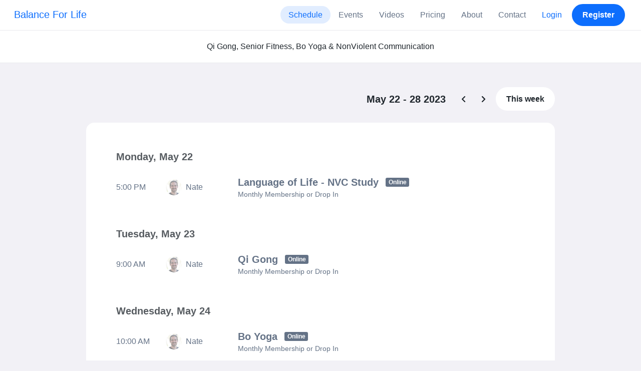

--- FILE ---
content_type: text/html; charset=UTF-8
request_url: https://www.momoyoga.com/boyoga/schedule?date=2023-05-22
body_size: 11859
content:

<!doctype html>
<html lang="en">
<head>
    <meta charset="utf-8">
    <meta name="viewport" content="width=device-width, initial-scale=1, shrink-to-fit=no">

            <meta name="title" content="Balance For Life - Schedule - Momoyoga" />
        <meta name="description" content="Yoga studio administration software for independent yoga teachers and yoga studios. Easy Setup. Zero Learning Curve. Helpdesk Support." />
        <meta name="author" content="Momo Studio B.V.">
        <meta name="robots" content="index, follow" />
        <meta name="language" content="en" />
    
            <meta property="og:site_name" content="Momoyoga" />
        <meta property="og:type" content="website" />
        <meta property="og:title" content="Balance For Life - Schedule - Momoyoga" />
        <meta property="og:url" content="https://www.momoyoga.com/boyoga/schedule?date=2023-05-22" />
        <meta property="og:image" content="https://www.momoyoga.com/bootstrap3/images/facebook-image.png" />
        <meta property="og:description" content="Yoga studio administration software for independent yoga teachers and yoga studios. Easy Setup. Zero Learning Curve. Helpdesk Support." />
        <meta property="og:locale" content="en" />
    
    <link rel="shortcut icon" href="/bootstrap3/images/favicon.9227498e.ico" />

        <!-- Google Tag Manager -->
    <script>(function(w,d,s,l,i){w[l]=w[l]||[];w[l].push({'gtm.start':
                new Date().getTime(),event:'gtm.js'});var f=d.getElementsByTagName(s)[0],
            j=d.createElement(s),dl=l!='dataLayer'?'&l='+l:'';j.async=true;j.src=
            'https://www.googletagmanager.com/gtm.js?id='+i+dl;f.parentNode.insertBefore(j,f);
        })(window,document,'script','dataLayer','GTM-55SCQMW');</script>
    <!-- End Google Tag Manager -->

        <link rel="stylesheet" href="/build/design-system-yogi.d01843cd.css">

    

    <title>Balance For Life - Schedule - Momoyoga</title>
</head>
<body class=" ">
    <!-- Google Tag Manager (noscript) -->
    <noscript><iframe src="https://www.googletagmanager.com/ns.html?id=GTM-55SCQMW"
                      height="0" width="0" style="display:none;visibility:hidden"></iframe></noscript>
    <!-- End Google Tag Manager (noscript) -->

<div class="body-wrapper">
        <nav class="navbar navbar-expand-md sticky-top flex-column navbar-light bg-white">
        <div class="container-fluid">
                        <a class="navbar-brand" href="/boyoga/">
            Balance For Life
        </a>
    

                            <button class="navbar-toggler border-0" type="button" data-bs-toggle="collapse" data-bs-target="#navbarSupportedContent" aria-controls="navbarSupportedContent" aria-expanded="false" aria-label="Toggle navigation">
                    <span class="navbar-toggler-icon"></span>
                </button>
            
            <div class="collapse navbar-collapse" id="navbarSupportedContent">
                <ul class="navbar-nav nav-pills ms-auto">
                                            <li class="nav-item">
                            <a class="nav-link px-lg-3 active" href="/boyoga/">
                                Schedule
                            </a>
                        </li>

                                                    <li class="nav-item">
                                <a class="nav-link px-lg-3 " href="/boyoga/events">
                                    Events
                                </a>
                            </li>
                        

                                                    <li class="nav-item">
                                <a class="nav-link px-lg-3 " href="/boyoga/videos/recent">
                                    Videos
                                </a>
                            </li>
                        
                                                    <li class="nav-item">
                                <a class="nav-link px-lg-3 " href="/boyoga/member/order/create/choose-product">
                                    Pricing
                                </a>
                            </li>
                        
                                                    <li class="nav-item">
                                <a class="nav-link px-lg-3 " href="/boyoga/about">
                                    About
                                </a>
                            </li>
                        
                                                    <li class="nav-item">
                                <a class="nav-link px-lg-3 " href="/boyoga/contact">
                                    Contact
                                </a>
                            </li>
                        
                                                    <li class="nav-item">
                                <a class="nav-link px-lg-3 text-primary" href="/boyoga/login">Login</a>
                            </li>
                        
                                                                                    <li class="nav-item">
                                    <a class="d-none d-md-block btn btn-primary" href="/boyoga/register/">Register</a>
                                    <a class="d-block d-md-none nav-link text-primary" href="/boyoga/register/">Register</a>
                                </li>
                                                                        
                                    </ul>
            </div>
        </div>
    </nav>

                <div class="banners">
                        
                        <div class="schedule-description">
            <div class="container">
                <div class="row justify-content-center align-items-center py-1">
                    <div class="col py-3 text-center">
                        Qi Gong, Senior Fitness, Bo Yoga & NonViolent Communication
                    </div>
                </div>
            </div>
        </div>
            </div>
    

    
    <main role="main">
                    <div class="container-fluid-lg-max">
                <div class="row" id="breadcrumbs">
                    <div class="col">
                        <nav aria-label="breadcrumb">
                                                    </nav>
                    </div>
                </div>

                <div class="row" id="flash-messages">
                    <div class="col">
                        





                    </div>
                </div>


                <div class="row" id="content">
                    <div class="col">
                            <div id="app"></div>
    <div id="schedule">
        
        
<div class="row schedule-pagination justify-content-end">
    <div class="col-auto d-flex align-items-center">
        <h2 class="h3 d-none d-sm-inline mb-0 me-3 order-first">
            May 22 - 28 2023
        </h2>

        <a href="/boyoga/schedule?date=2023-05-15"
           class="btn btn-outline-neutral week-change order-first me-3 me-md-0"
           data-bs-toggle="tooltip" data-bs-placement="bottom" title="Previous week"></a>

        <a href="/boyoga/schedule?date=2023-05-29"
           class="btn btn-outline-neutral week-change order-last ms-3 ms-md-0"
           data-bs-toggle="tooltip" data-bs-placement="bottom" title="Next week"></a>

        <a href="/boyoga/schedule?date=2026-01-12"
           class="btn btn-tertiary order-md-last ms-lg-1">
            This week
        </a>
    </div>
</div>


        <div class="card card-borderless-fullsize my-4">
            <div class="card-body">
                                <div class="schedule-day mb-3 mb-sm-2">
                    <h3 class="px-1 mb-3 text-muted">
                        Monday, May 22
                    </h3>
                    <div class="mb-5">
                                                                                                                    

<div class="row align-items-center schedule-lesson py-3 py-md-2 px-1 my-3
    lesson-passed "
    data-toggle="modal" data-target="#lesson13926646">

    <div class="col">
        
<div class="row align-items-center gx-1">
            <div class="col-12 col-md order-first lesson-time">
            5:00 PM
        </div>

        <div class="col-12 col-md order-last order-md-first mt-3 mt-md-0 d-flex align-items-center lesson-teacher">
            <img src="https://cdn.momo.yoga/upload/teacherAvatar/Guadagni_Nate_1591479378.png" alt="" class="avatar avatar-small me-2">
            <div class="text-truncate">
                Nate
            </div>
        </div>
    
    <div class="col-12 col-md lesson-title">
        <h3>
            Language of Life - NVC Study
            
<span class="badge badge-gray">Online</span>        </h3>

                    <p>Monthly Membership or Drop In</p>
            </div>
</div>

    </div>

    <div class="col-auto d-flex lesson-action justify-content-end me-2 me-md-0">
        <div class="d-none d-sm-flex">
                    
<div
    class="vue-component"
    data-component="LessonActionButton"
    data-options="{&quot;lesson&quot;:{&quot;id&quot;:13926646,&quot;location&quot;:&quot;Monthly Membership or Drop In&quot;,&quot;room&quot;:&quot;&quot;,&quot;showSpotsOpen&quot;:false,&quot;spotsTotal&quot;:40,&quot;spotsFilled&quot;:11,&quot;spotsOpen&quot;:29,&quot;detailUrl&quot;:&quot;https:\/\/www.momoyoga.com\/boyoga\/lesson\/13926646\/Language-of-Life-NVC-Study&quot;,&quot;title&quot;:&quot;Language of Life - NVC Study&quot;,&quot;description&quot;:&quot;Non-Violent Communication Study and Practice Class\n\nThis is a community that comes together for connection, growth, empathy, and authentic communication to cultivate peace in ourselves, our families and our world.\n\nBased on the principles and practices of Non-Violent Communication, this class can help you resolve conflicts, better express your needs and desires\nand completely transform the quality of your relationships.\n\nThis class will help you become fluent in the NVC Language of Life and embody its principles through practice.\n\n\&quot;NVC can change the world. More importantly, it can change your life.\&quot; \n- Jack Canfield\n\n\&quot;You&#039;ll learn simple tools to defuse arguments and create compassionate connections with your family, friends and acquaintances.\&quot; \n- John Grey\n\n\&quot;If you want to be heard, and hear what your loved ones are truly saying behind what they&#039;re saying, read this book! It will change your life.\&quot; \n- An online reviewer\n\n\&quot;Very few books have changed my life, caused me to rethink who I am and how I present myself to the world.\&quot; \n- An online reviewer\n\nA typical class follows this time flow:\n\nCheck in - 5 - 10 mins\nDiscussion of theme - 10 mins\nMindful movement (Yoga \/ Qigong) - 10 mins\nMeditation and breathing - 5 mins\nWriting or speaking practices - 30 mins\nReflections and sharing - 10 mins\n\nPlease prepare:\n- Comfortable clothes for movement\n- A quiet place with space to move\n- Journal and pen\n\nClass Times\n5 - 6:15pm Pacific\n6 - 7:15pm Mountain\n7 - 8:15pm Central\n8 - 9:15pm Eastern&quot;,&quot;bookableAt&quot;:&quot;2026-01-18T05:38:06-08:00&quot;,&quot;isBeforeBookingOpens&quot;:false,&quot;isAfterBookingCloses&quot;:true,&quot;timeFrom&quot;:&quot;2023-05-22T17:00:00-07:00&quot;,&quot;timeTo&quot;:&quot;2023-05-22T18:15:00-07:00&quot;,&quot;teacher&quot;:{&quot;teacherImageUrl&quot;:&quot;https:\/\/cdn.momo.yoga\/upload\/teacherAvatar\/Guadagni_Nate_1591479378.png&quot;,&quot;image&quot;:null,&quot;id&quot;:63503,&quot;firstName&quot;:&quot;Nate&quot;,&quot;lastName&quot;:&quot;Guadagni&quot;,&quot;description&quot;:&quot;Nate Guadagni has been teaching mind-body practices full-time for nearly 20 years. He is the founder of Balance for Life and creator of Bo Yoga\u00ae, a system that blends yoga, qigong, and mindful movement using a unique BalanceB\u014d for support and stability.\r\n\r\nOver the years, Nate has taught thousands of students in yoga studios, senior centers, fitness clubs, and online communities. His passion is making mindful movement accessible, safe, and effective for older adults, helping them build strength, balance, and confidence at any age.\r\n\r\nIn addition to teaching, Nate has trained and certified instructors across the U.S. and internationally, equipping them with the tools to serve their communities with skill and compassion. His approach integrates the wisdom of Qigong, the structure of Senior Fitness, and the adaptability of Bo Yoga, offering a holistic pathway for health and longevity.\r\n\r\nWhen he\u2019s not teaching, Nate enjoys flying his drone, making videos and spending time with his family in Eugene, Oregon.&quot;},&quot;states&quot;:[{&quot;text&quot;:&quot;class.badge.online&quot;,&quot;importance&quot;:10}],&quot;hasPassed&quot;:true,&quot;hasStarted&quot;:true,&quot;isBookable&quot;:false,&quot;isCancellable&quot;:false,&quot;isCancelled&quot;:false,&quot;isFree&quot;:false,&quot;linkUrl&quot;:&quot;https:\/\/www.amazon.com\/dp\/B014OISVU4?ref_=cm_sw_r_cp_ud_dp_WEF3HBFP47MRTEJEFT5M&quot;,&quot;linkTitle&quot;:&quot;Non-Violent Communication Book (3rd Edition)&quot;,&quot;visit&quot;:null,&quot;online&quot;:{&quot;enabled&quot;:true,&quot;available&quot;:true,&quot;link&quot;:&quot;https:\/\/us02web.zoom.us\/j\/86778299897?pwd=OUNIcWRpaXpzK3JCZ20wRHRQSHFsQT09&quot;,&quot;additionalInfo&quot;:&quot;Meeting ID: 86778299897\nPasscode: freedom&quot;},&quot;memberLiabilityWaiver&quot;:{&quot;requiresAgreement&quot;:false},&quot;requiresOrderToBook&quot;:true,&quot;memberNeedsNewProductToBook&quot;:false,&quot;isVisitAllowed&quot;:true,&quot;image&quot;:null,&quot;created&quot;:&quot;2022-06-05T22:09:10-07:00&quot;,&quot;updated&quot;:&quot;2023-05-25T17:28:20-07:00&quot;,&quot;slug&quot;:&quot;Language-of-Life-NVC-Study&quot;,&quot;guestVisitsEnabled&quot;:false,&quot;numberOfGuestVisitsAllowed&quot;:null,&quot;canCancelForFree&quot;:false,&quot;freeCancellationClosesAt&quot;:&quot;2023-05-22T17:00:00-07:00&quot;,&quot;bookSeriesEnabled&quot;:false,&quot;heldAt&quot;:&quot;Monthly Membership or Drop In&quot;,&quot;type&quot;:&quot;lesson&quot;,&quot;fromTime&quot;:&quot;2023-05-22T17:00:00-07:00&quot;},&quot;profileName&quot;:&quot;boyoga&quot;,&quot;requiredToFinishSetup&quot;:false}"
></div>


        </div>
    </div>

    <div id="lesson13926646" class="modal lesson-modal fade" tabindex="-1" aria-hidden="true"
     data-lesson-title="Language of Life - NVC Study" data-lesson-anchor="#lesson13926646">
    <div class="modal-dialog modal-dialog-centered d-flex justify-content-center">
        <div class="modal-content shadow-lg border-0">
            <div class="modal-header">
                                <button type="button" class="btn-close" data-bs-dismiss="modal" aria-label="Close"></button>
            </div>

            <div class="modal-body lesson-passed">
                
<div class="lesson-details">
                
    <div class="lesson-title mb-2">
        <h3>
            Language of Life - NVC Study
            
<span class="badge badge-gray">Online</span>        </h3>
    </div>

    <div class="lesson-datetime fw-bold">
        May 22, 2023 •
        5:00 pm - 6:15 pm
    </div>

            <div class="lesson-location">Monthly Membership or Drop In</div>
    
    <div class="row gx-2 gx-md-0 mt-2 pt-2 pb-3 align-items-center flex-nowrap">
        <div class="col-auto">
            <img src="https://cdn.momo.yoga/upload/teacherAvatar/Guadagni_Nate_1591479378.png" alt="" class="avatar rounded-circle me-3">
        </div>
        <div class="col overflow-hidden">
            <span class="fw-bold">Nate Guadagni</span>

                            <div class="text-truncate">Nate Guadagni has been teaching mind-body practices full-time for nearly 20 years. He is the founder of Balance for Life and creator of Bo Yoga®, a system that blends yoga, qigong, and mindful movement using a unique BalanceBō for support and stability.

Over the years, Nate has taught thousands of students in yoga studios, senior centers, fitness clubs, and online communities. His passion is making mindful movement accessible, safe, and effective for older adults, helping them build strength, balance, and confidence at any age.

In addition to teaching, Nate has trained and certified instructors across the U.S. and internationally, equipping them with the tools to serve their communities with skill and compassion. His approach integrates the wisdom of Qigong, the structure of Senior Fitness, and the adaptability of Bo Yoga, offering a holistic pathway for health and longevity.

When he’s not teaching, Nate enjoys flying his drone, making videos and spending time with his family in Eugene, Oregon.</div>
            
                            <div><a href="/boyoga/teacher/63503">Read more</a></div>
                    </div>
    </div>

    <div class="lesson-action mt-3">
                            
<div
    class="vue-component"
    data-component="LessonActionButton"
    data-options="{&quot;lesson&quot;:{&quot;id&quot;:13926646,&quot;location&quot;:&quot;Monthly Membership or Drop In&quot;,&quot;room&quot;:&quot;&quot;,&quot;showSpotsOpen&quot;:false,&quot;spotsTotal&quot;:40,&quot;spotsFilled&quot;:11,&quot;spotsOpen&quot;:29,&quot;detailUrl&quot;:&quot;https:\/\/www.momoyoga.com\/boyoga\/lesson\/13926646\/Language-of-Life-NVC-Study&quot;,&quot;title&quot;:&quot;Language of Life - NVC Study&quot;,&quot;description&quot;:&quot;Non-Violent Communication Study and Practice Class\n\nThis is a community that comes together for connection, growth, empathy, and authentic communication to cultivate peace in ourselves, our families and our world.\n\nBased on the principles and practices of Non-Violent Communication, this class can help you resolve conflicts, better express your needs and desires\nand completely transform the quality of your relationships.\n\nThis class will help you become fluent in the NVC Language of Life and embody its principles through practice.\n\n\&quot;NVC can change the world. More importantly, it can change your life.\&quot; \n- Jack Canfield\n\n\&quot;You&#039;ll learn simple tools to defuse arguments and create compassionate connections with your family, friends and acquaintances.\&quot; \n- John Grey\n\n\&quot;If you want to be heard, and hear what your loved ones are truly saying behind what they&#039;re saying, read this book! It will change your life.\&quot; \n- An online reviewer\n\n\&quot;Very few books have changed my life, caused me to rethink who I am and how I present myself to the world.\&quot; \n- An online reviewer\n\nA typical class follows this time flow:\n\nCheck in - 5 - 10 mins\nDiscussion of theme - 10 mins\nMindful movement (Yoga \/ Qigong) - 10 mins\nMeditation and breathing - 5 mins\nWriting or speaking practices - 30 mins\nReflections and sharing - 10 mins\n\nPlease prepare:\n- Comfortable clothes for movement\n- A quiet place with space to move\n- Journal and pen\n\nClass Times\n5 - 6:15pm Pacific\n6 - 7:15pm Mountain\n7 - 8:15pm Central\n8 - 9:15pm Eastern&quot;,&quot;bookableAt&quot;:&quot;2026-01-18T05:38:06-08:00&quot;,&quot;isBeforeBookingOpens&quot;:false,&quot;isAfterBookingCloses&quot;:true,&quot;timeFrom&quot;:&quot;2023-05-22T17:00:00-07:00&quot;,&quot;timeTo&quot;:&quot;2023-05-22T18:15:00-07:00&quot;,&quot;teacher&quot;:{&quot;teacherImageUrl&quot;:&quot;https:\/\/cdn.momo.yoga\/upload\/teacherAvatar\/Guadagni_Nate_1591479378.png&quot;,&quot;image&quot;:null,&quot;id&quot;:63503,&quot;firstName&quot;:&quot;Nate&quot;,&quot;lastName&quot;:&quot;Guadagni&quot;,&quot;description&quot;:&quot;Nate Guadagni has been teaching mind-body practices full-time for nearly 20 years. He is the founder of Balance for Life and creator of Bo Yoga\u00ae, a system that blends yoga, qigong, and mindful movement using a unique BalanceB\u014d for support and stability.\r\n\r\nOver the years, Nate has taught thousands of students in yoga studios, senior centers, fitness clubs, and online communities. His passion is making mindful movement accessible, safe, and effective for older adults, helping them build strength, balance, and confidence at any age.\r\n\r\nIn addition to teaching, Nate has trained and certified instructors across the U.S. and internationally, equipping them with the tools to serve their communities with skill and compassion. His approach integrates the wisdom of Qigong, the structure of Senior Fitness, and the adaptability of Bo Yoga, offering a holistic pathway for health and longevity.\r\n\r\nWhen he\u2019s not teaching, Nate enjoys flying his drone, making videos and spending time with his family in Eugene, Oregon.&quot;},&quot;states&quot;:[{&quot;text&quot;:&quot;class.badge.online&quot;,&quot;importance&quot;:10}],&quot;hasPassed&quot;:true,&quot;hasStarted&quot;:true,&quot;isBookable&quot;:false,&quot;isCancellable&quot;:false,&quot;isCancelled&quot;:false,&quot;isFree&quot;:false,&quot;linkUrl&quot;:&quot;https:\/\/www.amazon.com\/dp\/B014OISVU4?ref_=cm_sw_r_cp_ud_dp_WEF3HBFP47MRTEJEFT5M&quot;,&quot;linkTitle&quot;:&quot;Non-Violent Communication Book (3rd Edition)&quot;,&quot;visit&quot;:null,&quot;online&quot;:{&quot;enabled&quot;:true,&quot;available&quot;:true,&quot;link&quot;:&quot;https:\/\/us02web.zoom.us\/j\/86778299897?pwd=OUNIcWRpaXpzK3JCZ20wRHRQSHFsQT09&quot;,&quot;additionalInfo&quot;:&quot;Meeting ID: 86778299897\nPasscode: freedom&quot;},&quot;memberLiabilityWaiver&quot;:{&quot;requiresAgreement&quot;:false},&quot;requiresOrderToBook&quot;:true,&quot;memberNeedsNewProductToBook&quot;:false,&quot;isVisitAllowed&quot;:true,&quot;image&quot;:null,&quot;created&quot;:&quot;2022-06-05T22:09:10-07:00&quot;,&quot;updated&quot;:&quot;2023-05-25T17:28:20-07:00&quot;,&quot;slug&quot;:&quot;Language-of-Life-NVC-Study&quot;,&quot;guestVisitsEnabled&quot;:false,&quot;numberOfGuestVisitsAllowed&quot;:null,&quot;canCancelForFree&quot;:false,&quot;freeCancellationClosesAt&quot;:&quot;2023-05-22T17:00:00-07:00&quot;,&quot;bookSeriesEnabled&quot;:false,&quot;heldAt&quot;:&quot;Monthly Membership or Drop In&quot;,&quot;type&quot;:&quot;lesson&quot;,&quot;fromTime&quot;:&quot;2023-05-22T17:00:00-07:00&quot;},&quot;profileName&quot;:&quot;boyoga&quot;,&quot;requiredToFinishSetup&quot;:false}"
></div>


                    </div>

    <div class="mb-4">
            </div>

    
            <h4 class="mb-3 fw-normal">Description</h4>
        <div class="lesson-description mb-4">
            Non-Violent Communication Study and Practice Class<br />
<br />
This is a community that comes together for connection, growth, empathy, and authentic communication to cultivate peace in ourselves, our families and our world.<br />
<br />
Based on the principles and practices of Non-Violent Communication, this class can help you resolve conflicts, better express your needs and desires<br />
and completely transform the quality of your relationships.<br />
<br />
This class will help you become fluent in the NVC Language of Life and embody its principles through practice.<br />
<br />
&#34;NVC can change the world. More importantly, it can change your life.&#34; <br />
- Jack Canfield<br />
<br />
&#34;You&#039;ll learn simple tools to defuse arguments and create compassionate connections with your family, friends and acquaintances.&#34; <br />
- John Grey<br />
<br />
&#34;If you want to be heard, and hear what your loved ones are truly saying behind what they&#039;re saying, read this book! It will change your life.&#34; <br />
- An online reviewer<br />
<br />
&#34;Very few books have changed my life, caused me to rethink who I am and how I present myself to the world.&#34; <br />
- An online reviewer<br />
<br />
A typical class follows this time flow:<br />
<br />
Check in - 5 - 10 mins<br />
Discussion of theme - 10 mins<br />
Mindful movement (Yoga / Qigong) - 10 mins<br />
Meditation and breathing - 5 mins<br />
Writing or speaking practices - 30 mins<br />
Reflections and sharing - 10 mins<br />
<br />
Please prepare:<br />
- Comfortable clothes for movement<br />
- A quiet place with space to move<br />
- Journal and pen<br />
<br />
Class Times<br />
5 - 6:15pm Pacific<br />
6 - 7:15pm Mountain<br />
7 - 8:15pm Central<br />
8 - 9:15pm Eastern
        </div>
    
            <div class="mb-4">
            <a href="https://www.amazon.com/dp/B014OISVU4?ref_=cm_sw_r_cp_ud_dp_WEF3HBFP47MRTEJEFT5M" class="text-decoration-none fw-bold" target="_blank">
                                    Non-Violent Communication Book (3rd Edition)
                            </a>
        </div>
    
    <div class="mb-2 d-flex justify-content-between">
        <a class="text-decoration-none fw-bold text-primary"
           data-bs-toggle="modal"
           data-bs-target="#social-share-13926646"
           href=""
        >Share this class</a>

        <a class="text-decoration-none fw-bold text-primary"
           data-bs-toggle="modal"
           data-bs-target="#lesson-calendar-13926646"
           href=""
        >Add to calendar</a>
    </div>
</div>

            </div>
        </div>
    </div>
</div>


<div class="modal fade" id="social-share-13926646" tabindex="-1">
    <div class="modal-dialog modal-dialog-centered d-flex justify-content-center">
        <div class="modal-content">
            <div class="modal-header">
                <div class="modal-title">Share this class</div>
                <button type="button" class="btn-close" data-bs-dismiss="modal" aria-label="Close"></button>
            </div>

            <div class="modal-body">
                <div class="container gx-0">
                    <div class="row text-center gx-3 my-3">
                        <div class="col-4 col-sm-3 my-3">
                            <a target="_blank"  href="mailto:?
                               &SUBJECT=Language of Life - NVC Study on May 22 at 5:00 PM
                               &BODY=https://www.momoyoga.com/boyoga/lesson/13926646/Language-of-Life-NVC-Study"
                            >
                                <div class="social-icon-100 social-icon-email"></div>
                            </a>
                            <span class="text-caption-medium mt-2">Email</span>
                        </div>
                        <div class="col-4 col-sm-3 my-3">
                            <a href="https://www.facebook.com/sharer/sharer.php?u=https://www.momoyoga.com/boyoga/lesson/13926646/Language-of-Life-NVC-Study" target="_blank">
                                <div class="social-icon-100 social-icon-facebook"></div>
                            </a>
                            <span class="text-caption-medium mt-2">Facebook</span>
                        </div>
                        <div class="col-4 col-sm-3 my-3">
                            <a href="https://twitter.com/intent/tweet?url=https://www.momoyoga.com/boyoga/lesson/13926646/Language-of-Life-NVC-Study" target="_blank">
                                <div class="social-icon-100 social-icon-twitter"></div>
                            </a>
                            <span class="text-caption-medium mt-2">Twitter</span>
                        </div>
                        <div class="col-4 col-sm-3 my-3">
                            <a href="https://www.linkedin.com/sharing/share-offsite/?url=https://www.momoyoga.com/boyoga/lesson/13926646/Language-of-Life-NVC-Study" target="_blank">
                                <div class="social-icon-100 social-icon-linkedin"></div>
                            </a>
                            <span class="text-caption-medium mt-2">Linkedin</span>
                        </div>
                        <div class="col-4 col-sm-3 my-3">
                            <a href="https://api.whatsapp.com/send?text=https://www.momoyoga.com/boyoga/lesson/13926646/Language-of-Life-NVC-Study" target="_blank">
                                <div class="social-icon-100 social-icon-whatsapp"></div>
                            </a>
                            <span class="text-caption-medium mt-2 text-nowrap">Whatsapp</span>
                        </div>
                    </div>

                    <div class="row">
                        <div class="col mb-3">
                            <div class="text-body-regular">Share link</div>
                            <div class="input-group my-2">
                                <input type="text" class="form-control text-muted bg-white" name="copy-text-lesson-13926646" value="https://www.momoyoga.com/boyoga/lesson/13926646/Language-of-Life-NVC-Study" disabled/>
                            </div>
                            <a class="btn btn-primary fw-bold copy-link-href"
                               data-copy-success-text="Copied to clipboard"
                               data-copy-failure-text="Couldn&#039;t copy link"
                               href="https://www.momoyoga.com/boyoga/lesson/13926646/Language-of-Life-NVC-Study"
                            >Copy</a>
                        </div>
                    </div>
                </div>
            </div>
        </div>
    </div>
</div>

<div class="modal fade calendar-integration-modal" id="lesson-calendar-13926646" tabindex="-1" aria-labelledby="flashModal" aria-hidden="true">
    <div class="modal-dialog modal-dialog-centered d-flex justify-content-center">
        <div class="modal-content">
            <div class="modal-header">
                <div class="modal-title">Add to calendar</div>
                <button type="button" class="btn-close" data-bs-dismiss="modal" aria-label="Close"></button>
            </div>
            <div class="modal-body">
                <div class="container-fluid email-actions">
                    <div class="row my-3">
                        <a class="btn btn-outline-primary btn-google-start w-100"
                           href="https://calendar.google.com/calendar/r/eventedit?text=Language%20of%20Life%20-%20NVC%20Study&amp;details=Non-Violent%20Communication%20Study%20and%20Practice%20Class%0A%0AThis%20is%20a%20community%20that%20comes%20together%20for%20connection%2C%20growth%2C%20empathy%2C%20and%20authentic%20communication%20to%20cultivate%20peace%20in%20ourselves%2C%20our%20families%20and%20our%20world.%0A%0ABased%20on%20the%20principles%20and%20practices%20of%20Non-Violent%20Communication%2C%20this%20class%20can%20help%20you%20resolve%20conflicts%2C%20better%20express%20your%20needs%20and%20desires%0Aand%20completely%20transform%20the%20quality%20of%20your%20relationships.%0A%0AThis%20class%20will%20help%20you%20become%20fluent%20in%20the%20NVC%20Language%20of%20Life%20and%20embody%20its%20principles%20through%20practice.%0A%0A%22NVC%20can%20change%20the%20world.%20More%20importantly%2C%20it%20can%20change%20your%20life.%22%20%0A-%20Jack%20Canfield%0A%0A%22You%27ll%20learn%20simple%20tools%20to%20defuse%20arguments%20and%20create%20compassionate%20connections%20with%20your%20family%2C%20friends%20and%20acquaintances.%22%20%0A-%20John%20Grey%0A%0A%22If%20you%20want%20to%20be%20heard%2C%20and%20hear%20what%20your%20loved%20ones%20are%20truly%20saying%20behind%20what%20they%27re%20saying%2C%20read%20this%20book%21%20It%20will%20change%20your%20life.%22%20%0A-%20An%20online%20reviewer%0A%0A%22Very%20few%20books%20have%20changed%20my%20life%2C%20caused%20me%20to%20rethink%20who%20I%20am%20and%20how%20I%20present%20myself%20to%20the%20world.%22%20%0A-%20An%20online%20reviewer%0A%0AA%20typical%20class%20follows%20this%20time%20flow%3A%0A%0ACheck%20in%20-%205%20-%2010%20mins%0ADiscussion%20of%20theme%20-%2010%20mins%0AMindful%20movement%20%28Yoga%20%2F%20Qigong%29%20-%2010%20mins%0AMeditation%20and%20breathing%20-%205%20mins%0AWriting%20or%20speaking%20practices%20-%2030%20mins%0AReflections%20and%20sharing%20-%2010%20mins%0A%0APlease%20prepare%3A%0A-%20Comfortable%20clothes%20for%20movement%0A-%20A%20quiet%20place%20with%20space%20to%20move%0A-%20Journal%20and%20pen%0A%0AClass%20Times%0A5%20-%206%3A15pm%20Pacific%0A6%20-%207%3A15pm%20Mountain%0A7%20-%208%3A15pm%20Central%0A8%20-%209%3A15pm%20Eastern&amp;location=Monthly%20Membership%20or%20Drop%20In&amp;dates=20230522T170000%2F20230522T181500&amp;ctz=America%2FLos_Angeles"
                           target="_blank"
                        >Google</a>
                    </div>
                    <div class="row mb-3">
                        <a class="btn btn-outline-primary btn-outlook-start w-100"
                           href="https://outlook.office.com/calendar/0/deeplink/compose?path=/calendar/action/compose&subject=Language%20of%20Life%20-%20NVC%20Study&amp;body=Non-Violent%20Communication%20Study%20and%20Practice%20Class%0A%0AThis%20is%20a%20community%20that%20comes%20together%20for%20connection%2C%20growth%2C%20empathy%2C%20and%20authentic%20communication%20to%20cultivate%20peace%20in%20ourselves%2C%20our%20families%20and%20our%20world.%0A%0ABased%20on%20the%20principles%20and%20practices%20of%20Non-Violent%20Communication%2C%20this%20class%20can%20help%20you%20resolve%20conflicts%2C%20better%20express%20your%20needs%20and%20desires%0Aand%20completely%20transform%20the%20quality%20of%20your%20relationships.%0A%0AThis%20class%20will%20help%20you%20become%20fluent%20in%20the%20NVC%20Language%20of%20Life%20and%20embody%20its%20principles%20through%20practice.%0A%0A%22NVC%20can%20change%20the%20world.%20More%20importantly%2C%20it%20can%20change%20your%20life.%22%20%0A-%20Jack%20Canfield%0A%0A%22You%27ll%20learn%20simple%20tools%20to%20defuse%20arguments%20and%20create%20compassionate%20connections%20with%20your%20family%2C%20friends%20and%20acquaintances.%22%20%0A-%20John%20Grey%0A%0A%22If%20you%20want%20to%20be%20heard%2C%20and%20hear%20what%20your%20loved%20ones%20are%20truly%20saying%20behind%20what%20they%27re%20saying%2C%20read%20this%20book%21%20It%20will%20change%20your%20life.%22%20%0A-%20An%20online%20reviewer%0A%0A%22Very%20few%20books%20have%20changed%20my%20life%2C%20caused%20me%20to%20rethink%20who%20I%20am%20and%20how%20I%20present%20myself%20to%20the%20world.%22%20%0A-%20An%20online%20reviewer%0A%0AA%20typical%20class%20follows%20this%20time%20flow%3A%0A%0ACheck%20in%20-%205%20-%2010%20mins%0ADiscussion%20of%20theme%20-%2010%20mins%0AMindful%20movement%20%28Yoga%20%2F%20Qigong%29%20-%2010%20mins%0AMeditation%20and%20breathing%20-%205%20mins%0AWriting%20or%20speaking%20practices%20-%2030%20mins%0AReflections%20and%20sharing%20-%2010%20mins%0A%0APlease%20prepare%3A%0A-%20Comfortable%20clothes%20for%20movement%0A-%20A%20quiet%20place%20with%20space%20to%20move%0A-%20Journal%20and%20pen%0A%0AClass%20Times%0A5%20-%206%3A15pm%20Pacific%0A6%20-%207%3A15pm%20Mountain%0A7%20-%208%3A15pm%20Central%0A8%20-%209%3A15pm%20Eastern&amp;location=Monthly%20Membership%20or%20Drop%20In&amp;startdt=2023-05-22T17%3A00%3A00&amp;enddt=2023-05-22T18%3A15%3A00"
                           target="_blank"
                        >Outlook</a>
                    </div>
                    <div class="row mb-3">
                        <a class="btn btn-outline-primary btn-yahoo-start w-100"
                           href="https://calendar.yahoo.com/?v=60&view=d&type=20&title=Language%20of%20Life%20-%20NVC%20Study&amp;desc=Non-Violent%20Communication%20Study%20and%20Practice%20Class%0A%0AThis%20is%20a%20community%20that%20comes%20together%20for%20connection%2C%20growth%2C%20empathy%2C%20and%20authentic%20communication%20to%20cultivate%20peace%20in%20ourselves%2C%20our%20families%20and%20our%20world.%0A%0ABased%20on%20the%20principles%20and%20practices%20of%20Non-Violent%20Communication%2C%20this%20class%20can%20help%20you%20resolve%20conflicts%2C%20better%20express%20your%20needs%20and%20desires%0Aand%20completely%20transform%20the%20quality%20of%20your%20relationships.%0A%0AThis%20class%20will%20help%20you%20become%20fluent%20in%20the%20NVC%20Language%20of%20Life%20and%20embody%20its%20principles%20through%20practice.%0A%0A%22NVC%20can%20change%20the%20world.%20More%20importantly%2C%20it%20can%20change%20your%20life.%22%20%0A-%20Jack%20Canfield%0A%0A%22You%27ll%20learn%20simple%20tools%20to%20defuse%20arguments%20and%20create%20compassionate%20connections%20with%20your%20family%2C%20friends%20and%20acquaintances.%22%20%0A-%20John%20Grey%0A%0A%22If%20you%20want%20to%20be%20heard%2C%20and%20hear%20what%20your%20loved%20ones%20are%20truly%20saying%20behind%20what%20they%27re%20saying%2C%20read%20this%20book%21%20It%20will%20change%20your%20life.%22%20%0A-%20An%20online%20reviewer%0A%0A%22Very%20few%20books%20have%20changed%20my%20life%2C%20caused%20me%20to%20rethink%20who%20I%20am%20and%20how%20I%20present%20myself%20to%20the%20world.%22%20%0A-%20An%20online%20reviewer%0A%0AA%20typical%20class%20follows%20this%20time%20flow%3A%0A%0ACheck%20in%20-%205%20-%2010%20mins%0ADiscussion%20of%20theme%20-%2010%20mins%0AMindful%20movement%20%28Yoga%20%2F%20Qigong%29%20-%2010%20mins%0AMeditation%20and%20breathing%20-%205%20mins%0AWriting%20or%20speaking%20practices%20-%2030%20mins%0AReflections%20and%20sharing%20-%2010%20mins%0A%0APlease%20prepare%3A%0A-%20Comfortable%20clothes%20for%20movement%0A-%20A%20quiet%20place%20with%20space%20to%20move%0A-%20Journal%20and%20pen%0A%0AClass%20Times%0A5%20-%206%3A15pm%20Pacific%0A6%20-%207%3A15pm%20Mountain%0A7%20-%208%3A15pm%20Central%0A8%20-%209%3A15pm%20Eastern&amp;in_loc=Monthly%20Membership%20or%20Drop%20In&amp;st=20230522T170000&amp;et=20230522T181500"
                           target="_blank"
                        >Yahoo</a>
                    </div>
                    <div class="row mb-3">
                        <a class="btn btn-outline-primary btn-download-start w-100"
                           href="/boyoga/calendar/export/lesson/13926646"
                        >iCalendar file</a>
                    </div>
                </div>
            </div>
        </div>
    </div>
</div>

</div>

                                                                        </div>
                </div>
                            <div class="schedule-day mb-3 mb-sm-2">
                    <h3 class="px-1 mb-3 text-muted">
                        Tuesday, May 23
                    </h3>
                    <div class="mb-5">
                                                                                                                    

<div class="row align-items-center schedule-lesson py-3 py-md-2 px-1 my-3
    lesson-passed "
    data-toggle="modal" data-target="#lesson10202859">

    <div class="col">
        
<div class="row align-items-center gx-1">
            <div class="col-12 col-md order-first lesson-time">
            9:00 AM
        </div>

        <div class="col-12 col-md order-last order-md-first mt-3 mt-md-0 d-flex align-items-center lesson-teacher">
            <img src="https://cdn.momo.yoga/upload/teacherAvatar/Guadagni_Nate_1591479378.png" alt="" class="avatar avatar-small me-2">
            <div class="text-truncate">
                Nate
            </div>
        </div>
    
    <div class="col-12 col-md lesson-title">
        <h3>
            Qi Gong
            
<span class="badge badge-gray">Online</span>        </h3>

                    <p>Monthly Membership or Drop In</p>
            </div>
</div>

    </div>

    <div class="col-auto d-flex lesson-action justify-content-end me-2 me-md-0">
        <div class="d-none d-sm-flex">
                    
<div
    class="vue-component"
    data-component="LessonActionButton"
    data-options="{&quot;lesson&quot;:{&quot;id&quot;:10202859,&quot;location&quot;:&quot;Monthly Membership or Drop In&quot;,&quot;room&quot;:&quot;&quot;,&quot;showSpotsOpen&quot;:false,&quot;spotsTotal&quot;:100,&quot;spotsFilled&quot;:19,&quot;spotsOpen&quot;:81,&quot;detailUrl&quot;:&quot;https:\/\/www.momoyoga.com\/boyoga\/lesson\/10202859\/Qi-Gong&quot;,&quot;title&quot;:&quot;Qi Gong&quot;,&quot;description&quot;:&quot;Qi (Chee) Gong is an ancient healing art that originates in China and is practiced all over the world. Combining powerful stances with graceful movements, you will develop better balance, feel more energy and release stress and tension.\nNo props are required.\n\nMembership includes access to all past class replays on demand.\nPlease inquire for access links.&quot;,&quot;bookableAt&quot;:&quot;2026-01-18T05:38:06-08:00&quot;,&quot;isBeforeBookingOpens&quot;:false,&quot;isAfterBookingCloses&quot;:true,&quot;timeFrom&quot;:&quot;2023-05-23T09:00:00-07:00&quot;,&quot;timeTo&quot;:&quot;2023-05-23T10:15:00-07:00&quot;,&quot;teacher&quot;:{&quot;teacherImageUrl&quot;:&quot;https:\/\/cdn.momo.yoga\/upload\/teacherAvatar\/Guadagni_Nate_1591479378.png&quot;,&quot;image&quot;:null,&quot;id&quot;:63503,&quot;firstName&quot;:&quot;Nate&quot;,&quot;lastName&quot;:&quot;Guadagni&quot;,&quot;description&quot;:&quot;Nate Guadagni has been teaching mind-body practices full-time for nearly 20 years. He is the founder of Balance for Life and creator of Bo Yoga\u00ae, a system that blends yoga, qigong, and mindful movement using a unique BalanceB\u014d for support and stability.\r\n\r\nOver the years, Nate has taught thousands of students in yoga studios, senior centers, fitness clubs, and online communities. His passion is making mindful movement accessible, safe, and effective for older adults, helping them build strength, balance, and confidence at any age.\r\n\r\nIn addition to teaching, Nate has trained and certified instructors across the U.S. and internationally, equipping them with the tools to serve their communities with skill and compassion. His approach integrates the wisdom of Qigong, the structure of Senior Fitness, and the adaptability of Bo Yoga, offering a holistic pathway for health and longevity.\r\n\r\nWhen he\u2019s not teaching, Nate enjoys flying his drone, making videos and spending time with his family in Eugene, Oregon.&quot;},&quot;states&quot;:[{&quot;text&quot;:&quot;class.badge.online&quot;,&quot;importance&quot;:10}],&quot;hasPassed&quot;:true,&quot;hasStarted&quot;:true,&quot;isBookable&quot;:false,&quot;isCancellable&quot;:false,&quot;isCancelled&quot;:false,&quot;isFree&quot;:false,&quot;linkUrl&quot;:null,&quot;linkTitle&quot;:null,&quot;visit&quot;:null,&quot;online&quot;:{&quot;enabled&quot;:true,&quot;available&quot;:true,&quot;link&quot;:&quot;https:\/\/us02web.zoom.us\/j\/86287313392?pwd=UTFjdlNiTGJodEN2R2pOVUQvT2lDQT09&quot;,&quot;additionalInfo&quot;:&quot;Once you register for the class, you will receive a link in your email to access the Zoom Room.\nIf you do not receive it, please check your Spam or Promotions folder or email Nate@Boyoga.com\n\nMeeting ID: 862 8731 3392\nPassword: balance&quot;},&quot;memberLiabilityWaiver&quot;:{&quot;requiresAgreement&quot;:false},&quot;requiresOrderToBook&quot;:true,&quot;memberNeedsNewProductToBook&quot;:false,&quot;isVisitAllowed&quot;:true,&quot;image&quot;:null,&quot;created&quot;:&quot;2021-05-23T10:05:40-07:00&quot;,&quot;updated&quot;:&quot;2023-05-25T17:29:05-07:00&quot;,&quot;slug&quot;:&quot;Qi-Gong&quot;,&quot;guestVisitsEnabled&quot;:false,&quot;numberOfGuestVisitsAllowed&quot;:null,&quot;canCancelForFree&quot;:false,&quot;freeCancellationClosesAt&quot;:&quot;2023-05-23T09:00:00-07:00&quot;,&quot;bookSeriesEnabled&quot;:false,&quot;heldAt&quot;:&quot;Monthly Membership or Drop In&quot;,&quot;type&quot;:&quot;lesson&quot;,&quot;fromTime&quot;:&quot;2023-05-23T09:00:00-07:00&quot;},&quot;profileName&quot;:&quot;boyoga&quot;,&quot;requiredToFinishSetup&quot;:false}"
></div>


        </div>
    </div>

    <div id="lesson10202859" class="modal lesson-modal fade" tabindex="-1" aria-hidden="true"
     data-lesson-title="Qi Gong" data-lesson-anchor="#lesson10202859">
    <div class="modal-dialog modal-dialog-centered d-flex justify-content-center">
        <div class="modal-content shadow-lg border-0">
            <div class="modal-header">
                                <button type="button" class="btn-close" data-bs-dismiss="modal" aria-label="Close"></button>
            </div>

            <div class="modal-body lesson-passed">
                
<div class="lesson-details">
                
    <div class="lesson-title mb-2">
        <h3>
            Qi Gong
            
<span class="badge badge-gray">Online</span>        </h3>
    </div>

    <div class="lesson-datetime fw-bold">
        May 23, 2023 •
        9:00 am - 10:15 am
    </div>

            <div class="lesson-location">Monthly Membership or Drop In</div>
    
    <div class="row gx-2 gx-md-0 mt-2 pt-2 pb-3 align-items-center flex-nowrap">
        <div class="col-auto">
            <img src="https://cdn.momo.yoga/upload/teacherAvatar/Guadagni_Nate_1591479378.png" alt="" class="avatar rounded-circle me-3">
        </div>
        <div class="col overflow-hidden">
            <span class="fw-bold">Nate Guadagni</span>

                            <div class="text-truncate">Nate Guadagni has been teaching mind-body practices full-time for nearly 20 years. He is the founder of Balance for Life and creator of Bo Yoga®, a system that blends yoga, qigong, and mindful movement using a unique BalanceBō for support and stability.

Over the years, Nate has taught thousands of students in yoga studios, senior centers, fitness clubs, and online communities. His passion is making mindful movement accessible, safe, and effective for older adults, helping them build strength, balance, and confidence at any age.

In addition to teaching, Nate has trained and certified instructors across the U.S. and internationally, equipping them with the tools to serve their communities with skill and compassion. His approach integrates the wisdom of Qigong, the structure of Senior Fitness, and the adaptability of Bo Yoga, offering a holistic pathway for health and longevity.

When he’s not teaching, Nate enjoys flying his drone, making videos and spending time with his family in Eugene, Oregon.</div>
            
                            <div><a href="/boyoga/teacher/63503">Read more</a></div>
                    </div>
    </div>

    <div class="lesson-action mt-3">
                            
<div
    class="vue-component"
    data-component="LessonActionButton"
    data-options="{&quot;lesson&quot;:{&quot;id&quot;:10202859,&quot;location&quot;:&quot;Monthly Membership or Drop In&quot;,&quot;room&quot;:&quot;&quot;,&quot;showSpotsOpen&quot;:false,&quot;spotsTotal&quot;:100,&quot;spotsFilled&quot;:19,&quot;spotsOpen&quot;:81,&quot;detailUrl&quot;:&quot;https:\/\/www.momoyoga.com\/boyoga\/lesson\/10202859\/Qi-Gong&quot;,&quot;title&quot;:&quot;Qi Gong&quot;,&quot;description&quot;:&quot;Qi (Chee) Gong is an ancient healing art that originates in China and is practiced all over the world. Combining powerful stances with graceful movements, you will develop better balance, feel more energy and release stress and tension.\nNo props are required.\n\nMembership includes access to all past class replays on demand.\nPlease inquire for access links.&quot;,&quot;bookableAt&quot;:&quot;2026-01-18T05:38:06-08:00&quot;,&quot;isBeforeBookingOpens&quot;:false,&quot;isAfterBookingCloses&quot;:true,&quot;timeFrom&quot;:&quot;2023-05-23T09:00:00-07:00&quot;,&quot;timeTo&quot;:&quot;2023-05-23T10:15:00-07:00&quot;,&quot;teacher&quot;:{&quot;teacherImageUrl&quot;:&quot;https:\/\/cdn.momo.yoga\/upload\/teacherAvatar\/Guadagni_Nate_1591479378.png&quot;,&quot;image&quot;:null,&quot;id&quot;:63503,&quot;firstName&quot;:&quot;Nate&quot;,&quot;lastName&quot;:&quot;Guadagni&quot;,&quot;description&quot;:&quot;Nate Guadagni has been teaching mind-body practices full-time for nearly 20 years. He is the founder of Balance for Life and creator of Bo Yoga\u00ae, a system that blends yoga, qigong, and mindful movement using a unique BalanceB\u014d for support and stability.\r\n\r\nOver the years, Nate has taught thousands of students in yoga studios, senior centers, fitness clubs, and online communities. His passion is making mindful movement accessible, safe, and effective for older adults, helping them build strength, balance, and confidence at any age.\r\n\r\nIn addition to teaching, Nate has trained and certified instructors across the U.S. and internationally, equipping them with the tools to serve their communities with skill and compassion. His approach integrates the wisdom of Qigong, the structure of Senior Fitness, and the adaptability of Bo Yoga, offering a holistic pathway for health and longevity.\r\n\r\nWhen he\u2019s not teaching, Nate enjoys flying his drone, making videos and spending time with his family in Eugene, Oregon.&quot;},&quot;states&quot;:[{&quot;text&quot;:&quot;class.badge.online&quot;,&quot;importance&quot;:10}],&quot;hasPassed&quot;:true,&quot;hasStarted&quot;:true,&quot;isBookable&quot;:false,&quot;isCancellable&quot;:false,&quot;isCancelled&quot;:false,&quot;isFree&quot;:false,&quot;linkUrl&quot;:null,&quot;linkTitle&quot;:null,&quot;visit&quot;:null,&quot;online&quot;:{&quot;enabled&quot;:true,&quot;available&quot;:true,&quot;link&quot;:&quot;https:\/\/us02web.zoom.us\/j\/86287313392?pwd=UTFjdlNiTGJodEN2R2pOVUQvT2lDQT09&quot;,&quot;additionalInfo&quot;:&quot;Once you register for the class, you will receive a link in your email to access the Zoom Room.\nIf you do not receive it, please check your Spam or Promotions folder or email Nate@Boyoga.com\n\nMeeting ID: 862 8731 3392\nPassword: balance&quot;},&quot;memberLiabilityWaiver&quot;:{&quot;requiresAgreement&quot;:false},&quot;requiresOrderToBook&quot;:true,&quot;memberNeedsNewProductToBook&quot;:false,&quot;isVisitAllowed&quot;:true,&quot;image&quot;:null,&quot;created&quot;:&quot;2021-05-23T10:05:40-07:00&quot;,&quot;updated&quot;:&quot;2023-05-25T17:29:05-07:00&quot;,&quot;slug&quot;:&quot;Qi-Gong&quot;,&quot;guestVisitsEnabled&quot;:false,&quot;numberOfGuestVisitsAllowed&quot;:null,&quot;canCancelForFree&quot;:false,&quot;freeCancellationClosesAt&quot;:&quot;2023-05-23T09:00:00-07:00&quot;,&quot;bookSeriesEnabled&quot;:false,&quot;heldAt&quot;:&quot;Monthly Membership or Drop In&quot;,&quot;type&quot;:&quot;lesson&quot;,&quot;fromTime&quot;:&quot;2023-05-23T09:00:00-07:00&quot;},&quot;profileName&quot;:&quot;boyoga&quot;,&quot;requiredToFinishSetup&quot;:false}"
></div>


                    </div>

    <div class="mb-4">
            </div>

    
            <h4 class="mb-3 fw-normal">Description</h4>
        <div class="lesson-description mb-4">
            Qi (Chee) Gong is an ancient healing art that originates in China and is practiced all over the world. Combining powerful stances with graceful movements, you will develop better balance, feel more energy and release stress and tension.<br />
No props are required.<br />
<br />
Membership includes access to all past class replays on demand.<br />
Please inquire for access links.
        </div>
    
    
    <div class="mb-2 d-flex justify-content-between">
        <a class="text-decoration-none fw-bold text-primary"
           data-bs-toggle="modal"
           data-bs-target="#social-share-10202859"
           href=""
        >Share this class</a>

        <a class="text-decoration-none fw-bold text-primary"
           data-bs-toggle="modal"
           data-bs-target="#lesson-calendar-10202859"
           href=""
        >Add to calendar</a>
    </div>
</div>

            </div>
        </div>
    </div>
</div>


<div class="modal fade" id="social-share-10202859" tabindex="-1">
    <div class="modal-dialog modal-dialog-centered d-flex justify-content-center">
        <div class="modal-content">
            <div class="modal-header">
                <div class="modal-title">Share this class</div>
                <button type="button" class="btn-close" data-bs-dismiss="modal" aria-label="Close"></button>
            </div>

            <div class="modal-body">
                <div class="container gx-0">
                    <div class="row text-center gx-3 my-3">
                        <div class="col-4 col-sm-3 my-3">
                            <a target="_blank"  href="mailto:?
                               &SUBJECT=Qi Gong on May 23 at 9:00 AM
                               &BODY=https://www.momoyoga.com/boyoga/lesson/10202859/Qi-Gong"
                            >
                                <div class="social-icon-100 social-icon-email"></div>
                            </a>
                            <span class="text-caption-medium mt-2">Email</span>
                        </div>
                        <div class="col-4 col-sm-3 my-3">
                            <a href="https://www.facebook.com/sharer/sharer.php?u=https://www.momoyoga.com/boyoga/lesson/10202859/Qi-Gong" target="_blank">
                                <div class="social-icon-100 social-icon-facebook"></div>
                            </a>
                            <span class="text-caption-medium mt-2">Facebook</span>
                        </div>
                        <div class="col-4 col-sm-3 my-3">
                            <a href="https://twitter.com/intent/tweet?url=https://www.momoyoga.com/boyoga/lesson/10202859/Qi-Gong" target="_blank">
                                <div class="social-icon-100 social-icon-twitter"></div>
                            </a>
                            <span class="text-caption-medium mt-2">Twitter</span>
                        </div>
                        <div class="col-4 col-sm-3 my-3">
                            <a href="https://www.linkedin.com/sharing/share-offsite/?url=https://www.momoyoga.com/boyoga/lesson/10202859/Qi-Gong" target="_blank">
                                <div class="social-icon-100 social-icon-linkedin"></div>
                            </a>
                            <span class="text-caption-medium mt-2">Linkedin</span>
                        </div>
                        <div class="col-4 col-sm-3 my-3">
                            <a href="https://api.whatsapp.com/send?text=https://www.momoyoga.com/boyoga/lesson/10202859/Qi-Gong" target="_blank">
                                <div class="social-icon-100 social-icon-whatsapp"></div>
                            </a>
                            <span class="text-caption-medium mt-2 text-nowrap">Whatsapp</span>
                        </div>
                    </div>

                    <div class="row">
                        <div class="col mb-3">
                            <div class="text-body-regular">Share link</div>
                            <div class="input-group my-2">
                                <input type="text" class="form-control text-muted bg-white" name="copy-text-lesson-10202859" value="https://www.momoyoga.com/boyoga/lesson/10202859/Qi-Gong" disabled/>
                            </div>
                            <a class="btn btn-primary fw-bold copy-link-href"
                               data-copy-success-text="Copied to clipboard"
                               data-copy-failure-text="Couldn&#039;t copy link"
                               href="https://www.momoyoga.com/boyoga/lesson/10202859/Qi-Gong"
                            >Copy</a>
                        </div>
                    </div>
                </div>
            </div>
        </div>
    </div>
</div>

<div class="modal fade calendar-integration-modal" id="lesson-calendar-10202859" tabindex="-1" aria-labelledby="flashModal" aria-hidden="true">
    <div class="modal-dialog modal-dialog-centered d-flex justify-content-center">
        <div class="modal-content">
            <div class="modal-header">
                <div class="modal-title">Add to calendar</div>
                <button type="button" class="btn-close" data-bs-dismiss="modal" aria-label="Close"></button>
            </div>
            <div class="modal-body">
                <div class="container-fluid email-actions">
                    <div class="row my-3">
                        <a class="btn btn-outline-primary btn-google-start w-100"
                           href="https://calendar.google.com/calendar/r/eventedit?text=Qi%20Gong&amp;details=Qi%20%28Chee%29%20Gong%20is%20an%20ancient%20healing%20art%20that%20originates%20in%20China%20and%20is%20practiced%20all%20over%20the%20world.%20Combining%20powerful%20stances%20with%20graceful%20movements%2C%20you%20will%20develop%20better%20balance%2C%20feel%20more%20energy%20and%20release%20stress%20and%20tension.%0ANo%20props%20are%20required.%0A%0AMembership%20includes%20access%20to%20all%20past%20class%20replays%20on%20demand.%0APlease%20inquire%20for%20access%20links.&amp;location=Monthly%20Membership%20or%20Drop%20In&amp;dates=20230523T090000%2F20230523T101500&amp;ctz=America%2FLos_Angeles"
                           target="_blank"
                        >Google</a>
                    </div>
                    <div class="row mb-3">
                        <a class="btn btn-outline-primary btn-outlook-start w-100"
                           href="https://outlook.office.com/calendar/0/deeplink/compose?path=/calendar/action/compose&subject=Qi%20Gong&amp;body=Qi%20%28Chee%29%20Gong%20is%20an%20ancient%20healing%20art%20that%20originates%20in%20China%20and%20is%20practiced%20all%20over%20the%20world.%20Combining%20powerful%20stances%20with%20graceful%20movements%2C%20you%20will%20develop%20better%20balance%2C%20feel%20more%20energy%20and%20release%20stress%20and%20tension.%0ANo%20props%20are%20required.%0A%0AMembership%20includes%20access%20to%20all%20past%20class%20replays%20on%20demand.%0APlease%20inquire%20for%20access%20links.&amp;location=Monthly%20Membership%20or%20Drop%20In&amp;startdt=2023-05-23T09%3A00%3A00&amp;enddt=2023-05-23T10%3A15%3A00"
                           target="_blank"
                        >Outlook</a>
                    </div>
                    <div class="row mb-3">
                        <a class="btn btn-outline-primary btn-yahoo-start w-100"
                           href="https://calendar.yahoo.com/?v=60&view=d&type=20&title=Qi%20Gong&amp;desc=Qi%20%28Chee%29%20Gong%20is%20an%20ancient%20healing%20art%20that%20originates%20in%20China%20and%20is%20practiced%20all%20over%20the%20world.%20Combining%20powerful%20stances%20with%20graceful%20movements%2C%20you%20will%20develop%20better%20balance%2C%20feel%20more%20energy%20and%20release%20stress%20and%20tension.%0ANo%20props%20are%20required.%0A%0AMembership%20includes%20access%20to%20all%20past%20class%20replays%20on%20demand.%0APlease%20inquire%20for%20access%20links.&amp;in_loc=Monthly%20Membership%20or%20Drop%20In&amp;st=20230523T090000&amp;et=20230523T101500"
                           target="_blank"
                        >Yahoo</a>
                    </div>
                    <div class="row mb-3">
                        <a class="btn btn-outline-primary btn-download-start w-100"
                           href="/boyoga/calendar/export/lesson/10202859"
                        >iCalendar file</a>
                    </div>
                </div>
            </div>
        </div>
    </div>
</div>

</div>

                                                                        </div>
                </div>
                            <div class="schedule-day mb-3 mb-sm-2">
                    <h3 class="px-1 mb-3 text-muted">
                        Wednesday, May 24
                    </h3>
                    <div class="mb-5">
                                                                                                                    

<div class="row align-items-center schedule-lesson py-3 py-md-2 px-1 my-3
    lesson-passed "
    data-toggle="modal" data-target="#lesson16974685">

    <div class="col">
        
<div class="row align-items-center gx-1">
            <div class="col-12 col-md order-first lesson-time">
            10:00 AM
        </div>

        <div class="col-12 col-md order-last order-md-first mt-3 mt-md-0 d-flex align-items-center lesson-teacher">
            <img src="https://cdn.momo.yoga/upload/teacherAvatar/Guadagni_Nate_1591479378.png" alt="" class="avatar avatar-small me-2">
            <div class="text-truncate">
                Nate
            </div>
        </div>
    
    <div class="col-12 col-md lesson-title">
        <h3>
            Bo Yoga
            
<span class="badge badge-gray">Online</span>        </h3>

                    <p>Monthly Membership or Drop In</p>
            </div>
</div>

    </div>

    <div class="col-auto d-flex lesson-action justify-content-end me-2 me-md-0">
        <div class="d-none d-sm-flex">
                    
<div
    class="vue-component"
    data-component="LessonActionButton"
    data-options="{&quot;lesson&quot;:{&quot;id&quot;:16974685,&quot;location&quot;:&quot;Monthly Membership or Drop In&quot;,&quot;room&quot;:&quot;&quot;,&quot;showSpotsOpen&quot;:false,&quot;spotsTotal&quot;:50,&quot;spotsFilled&quot;:12,&quot;spotsOpen&quot;:38,&quot;detailUrl&quot;:&quot;https:\/\/www.momoyoga.com\/boyoga\/lesson\/16974685\/Bo-Yoga&quot;,&quot;title&quot;:&quot;Bo Yoga&quot;,&quot;description&quot;:&quot;Live Online with Bo Yoga founder Nate Guadagni. \nClass includes: Bo Yoga, Qigong, meditation and breathing. \n\nEach class is unique and refreshing, helping you open your joints, build your strength and balance, improve your flexibility and help you reduce stress to sleep better.\n\nRequired props:\n- Bo Yoga Staff (5 or 6 foot size)\n\nOptional Props:\n- Blanket\n- Chair\n- Straps\n\nClass times are:\n\n10am - 11:15am Pacific\n11am - 12:15am Mountain\n12pm - 1:15pm Central\n1pm - 2:15pm Eastern\n6pm - 7:15pm United Kingdom\n\nMembership includes access to all past class replays on demand.\nPlease inquire for access links.&quot;,&quot;bookableAt&quot;:&quot;2026-01-18T05:38:06-08:00&quot;,&quot;isBeforeBookingOpens&quot;:false,&quot;isAfterBookingCloses&quot;:true,&quot;timeFrom&quot;:&quot;2023-05-24T10:00:00-07:00&quot;,&quot;timeTo&quot;:&quot;2023-05-24T11:15:00-07:00&quot;,&quot;teacher&quot;:{&quot;teacherImageUrl&quot;:&quot;https:\/\/cdn.momo.yoga\/upload\/teacherAvatar\/Guadagni_Nate_1591479378.png&quot;,&quot;image&quot;:null,&quot;id&quot;:63503,&quot;firstName&quot;:&quot;Nate&quot;,&quot;lastName&quot;:&quot;Guadagni&quot;,&quot;description&quot;:&quot;Nate Guadagni has been teaching mind-body practices full-time for nearly 20 years. He is the founder of Balance for Life and creator of Bo Yoga\u00ae, a system that blends yoga, qigong, and mindful movement using a unique BalanceB\u014d for support and stability.\r\n\r\nOver the years, Nate has taught thousands of students in yoga studios, senior centers, fitness clubs, and online communities. His passion is making mindful movement accessible, safe, and effective for older adults, helping them build strength, balance, and confidence at any age.\r\n\r\nIn addition to teaching, Nate has trained and certified instructors across the U.S. and internationally, equipping them with the tools to serve their communities with skill and compassion. His approach integrates the wisdom of Qigong, the structure of Senior Fitness, and the adaptability of Bo Yoga, offering a holistic pathway for health and longevity.\r\n\r\nWhen he\u2019s not teaching, Nate enjoys flying his drone, making videos and spending time with his family in Eugene, Oregon.&quot;},&quot;states&quot;:[{&quot;text&quot;:&quot;class.badge.online&quot;,&quot;importance&quot;:10}],&quot;hasPassed&quot;:true,&quot;hasStarted&quot;:true,&quot;isBookable&quot;:false,&quot;isCancellable&quot;:false,&quot;isCancelled&quot;:false,&quot;isFree&quot;:false,&quot;linkUrl&quot;:&quot;https:\/\/boyoga.com\/shop-all\/&quot;,&quot;linkTitle&quot;:&quot;Order your Bo Yoga Bar here&quot;,&quot;visit&quot;:null,&quot;online&quot;:{&quot;enabled&quot;:true,&quot;available&quot;:true,&quot;link&quot;:&quot;https:\/\/us02web.zoom.us\/j\/83886702230?pwd=NzRnSDVxSml3WSt0VXR5RFRxOHFjZz09&quot;,&quot;additionalInfo&quot;:&quot;Once you register for the class, you will receive a link in your E-mail to access the Zoom Room.\nIf you do not receive it, please check your Spam or Promotions folder or email Nate@Boyoga.com\n\nMeeting ID: 838 8670 2230\nPassword: balance&quot;},&quot;memberLiabilityWaiver&quot;:{&quot;requiresAgreement&quot;:false},&quot;requiresOrderToBook&quot;:true,&quot;memberNeedsNewProductToBook&quot;:false,&quot;isVisitAllowed&quot;:true,&quot;image&quot;:null,&quot;created&quot;:&quot;2023-03-31T11:35:02-07:00&quot;,&quot;updated&quot;:&quot;2023-05-25T17:29:22-07:00&quot;,&quot;slug&quot;:&quot;Bo-Yoga&quot;,&quot;guestVisitsEnabled&quot;:false,&quot;numberOfGuestVisitsAllowed&quot;:null,&quot;canCancelForFree&quot;:false,&quot;freeCancellationClosesAt&quot;:&quot;2023-05-24T10:00:00-07:00&quot;,&quot;bookSeriesEnabled&quot;:false,&quot;heldAt&quot;:&quot;Monthly Membership or Drop In&quot;,&quot;type&quot;:&quot;lesson&quot;,&quot;fromTime&quot;:&quot;2023-05-24T10:00:00-07:00&quot;},&quot;profileName&quot;:&quot;boyoga&quot;,&quot;requiredToFinishSetup&quot;:false}"
></div>


        </div>
    </div>

    <div id="lesson16974685" class="modal lesson-modal fade" tabindex="-1" aria-hidden="true"
     data-lesson-title="Bo Yoga" data-lesson-anchor="#lesson16974685">
    <div class="modal-dialog modal-dialog-centered d-flex justify-content-center">
        <div class="modal-content shadow-lg border-0">
            <div class="modal-header">
                                <button type="button" class="btn-close" data-bs-dismiss="modal" aria-label="Close"></button>
            </div>

            <div class="modal-body lesson-passed">
                
<div class="lesson-details">
                
    <div class="lesson-title mb-2">
        <h3>
            Bo Yoga
            
<span class="badge badge-gray">Online</span>        </h3>
    </div>

    <div class="lesson-datetime fw-bold">
        May 24, 2023 •
        10:00 am - 11:15 am
    </div>

            <div class="lesson-location">Monthly Membership or Drop In</div>
    
    <div class="row gx-2 gx-md-0 mt-2 pt-2 pb-3 align-items-center flex-nowrap">
        <div class="col-auto">
            <img src="https://cdn.momo.yoga/upload/teacherAvatar/Guadagni_Nate_1591479378.png" alt="" class="avatar rounded-circle me-3">
        </div>
        <div class="col overflow-hidden">
            <span class="fw-bold">Nate Guadagni</span>

                            <div class="text-truncate">Nate Guadagni has been teaching mind-body practices full-time for nearly 20 years. He is the founder of Balance for Life and creator of Bo Yoga®, a system that blends yoga, qigong, and mindful movement using a unique BalanceBō for support and stability.

Over the years, Nate has taught thousands of students in yoga studios, senior centers, fitness clubs, and online communities. His passion is making mindful movement accessible, safe, and effective for older adults, helping them build strength, balance, and confidence at any age.

In addition to teaching, Nate has trained and certified instructors across the U.S. and internationally, equipping them with the tools to serve their communities with skill and compassion. His approach integrates the wisdom of Qigong, the structure of Senior Fitness, and the adaptability of Bo Yoga, offering a holistic pathway for health and longevity.

When he’s not teaching, Nate enjoys flying his drone, making videos and spending time with his family in Eugene, Oregon.</div>
            
                            <div><a href="/boyoga/teacher/63503">Read more</a></div>
                    </div>
    </div>

    <div class="lesson-action mt-3">
                            
<div
    class="vue-component"
    data-component="LessonActionButton"
    data-options="{&quot;lesson&quot;:{&quot;id&quot;:16974685,&quot;location&quot;:&quot;Monthly Membership or Drop In&quot;,&quot;room&quot;:&quot;&quot;,&quot;showSpotsOpen&quot;:false,&quot;spotsTotal&quot;:50,&quot;spotsFilled&quot;:12,&quot;spotsOpen&quot;:38,&quot;detailUrl&quot;:&quot;https:\/\/www.momoyoga.com\/boyoga\/lesson\/16974685\/Bo-Yoga&quot;,&quot;title&quot;:&quot;Bo Yoga&quot;,&quot;description&quot;:&quot;Live Online with Bo Yoga founder Nate Guadagni. \nClass includes: Bo Yoga, Qigong, meditation and breathing. \n\nEach class is unique and refreshing, helping you open your joints, build your strength and balance, improve your flexibility and help you reduce stress to sleep better.\n\nRequired props:\n- Bo Yoga Staff (5 or 6 foot size)\n\nOptional Props:\n- Blanket\n- Chair\n- Straps\n\nClass times are:\n\n10am - 11:15am Pacific\n11am - 12:15am Mountain\n12pm - 1:15pm Central\n1pm - 2:15pm Eastern\n6pm - 7:15pm United Kingdom\n\nMembership includes access to all past class replays on demand.\nPlease inquire for access links.&quot;,&quot;bookableAt&quot;:&quot;2026-01-18T05:38:06-08:00&quot;,&quot;isBeforeBookingOpens&quot;:false,&quot;isAfterBookingCloses&quot;:true,&quot;timeFrom&quot;:&quot;2023-05-24T10:00:00-07:00&quot;,&quot;timeTo&quot;:&quot;2023-05-24T11:15:00-07:00&quot;,&quot;teacher&quot;:{&quot;teacherImageUrl&quot;:&quot;https:\/\/cdn.momo.yoga\/upload\/teacherAvatar\/Guadagni_Nate_1591479378.png&quot;,&quot;image&quot;:null,&quot;id&quot;:63503,&quot;firstName&quot;:&quot;Nate&quot;,&quot;lastName&quot;:&quot;Guadagni&quot;,&quot;description&quot;:&quot;Nate Guadagni has been teaching mind-body practices full-time for nearly 20 years. He is the founder of Balance for Life and creator of Bo Yoga\u00ae, a system that blends yoga, qigong, and mindful movement using a unique BalanceB\u014d for support and stability.\r\n\r\nOver the years, Nate has taught thousands of students in yoga studios, senior centers, fitness clubs, and online communities. His passion is making mindful movement accessible, safe, and effective for older adults, helping them build strength, balance, and confidence at any age.\r\n\r\nIn addition to teaching, Nate has trained and certified instructors across the U.S. and internationally, equipping them with the tools to serve their communities with skill and compassion. His approach integrates the wisdom of Qigong, the structure of Senior Fitness, and the adaptability of Bo Yoga, offering a holistic pathway for health and longevity.\r\n\r\nWhen he\u2019s not teaching, Nate enjoys flying his drone, making videos and spending time with his family in Eugene, Oregon.&quot;},&quot;states&quot;:[{&quot;text&quot;:&quot;class.badge.online&quot;,&quot;importance&quot;:10}],&quot;hasPassed&quot;:true,&quot;hasStarted&quot;:true,&quot;isBookable&quot;:false,&quot;isCancellable&quot;:false,&quot;isCancelled&quot;:false,&quot;isFree&quot;:false,&quot;linkUrl&quot;:&quot;https:\/\/boyoga.com\/shop-all\/&quot;,&quot;linkTitle&quot;:&quot;Order your Bo Yoga Bar here&quot;,&quot;visit&quot;:null,&quot;online&quot;:{&quot;enabled&quot;:true,&quot;available&quot;:true,&quot;link&quot;:&quot;https:\/\/us02web.zoom.us\/j\/83886702230?pwd=NzRnSDVxSml3WSt0VXR5RFRxOHFjZz09&quot;,&quot;additionalInfo&quot;:&quot;Once you register for the class, you will receive a link in your E-mail to access the Zoom Room.\nIf you do not receive it, please check your Spam or Promotions folder or email Nate@Boyoga.com\n\nMeeting ID: 838 8670 2230\nPassword: balance&quot;},&quot;memberLiabilityWaiver&quot;:{&quot;requiresAgreement&quot;:false},&quot;requiresOrderToBook&quot;:true,&quot;memberNeedsNewProductToBook&quot;:false,&quot;isVisitAllowed&quot;:true,&quot;image&quot;:null,&quot;created&quot;:&quot;2023-03-31T11:35:02-07:00&quot;,&quot;updated&quot;:&quot;2023-05-25T17:29:22-07:00&quot;,&quot;slug&quot;:&quot;Bo-Yoga&quot;,&quot;guestVisitsEnabled&quot;:false,&quot;numberOfGuestVisitsAllowed&quot;:null,&quot;canCancelForFree&quot;:false,&quot;freeCancellationClosesAt&quot;:&quot;2023-05-24T10:00:00-07:00&quot;,&quot;bookSeriesEnabled&quot;:false,&quot;heldAt&quot;:&quot;Monthly Membership or Drop In&quot;,&quot;type&quot;:&quot;lesson&quot;,&quot;fromTime&quot;:&quot;2023-05-24T10:00:00-07:00&quot;},&quot;profileName&quot;:&quot;boyoga&quot;,&quot;requiredToFinishSetup&quot;:false}"
></div>


                    </div>

    <div class="mb-4">
            </div>

    
            <h4 class="mb-3 fw-normal">Description</h4>
        <div class="lesson-description mb-4">
            Live Online with Bo Yoga founder Nate Guadagni. <br />
Class includes: Bo Yoga, Qigong, meditation and breathing. <br />
<br />
Each class is unique and refreshing, helping you open your joints, build your strength and balance, improve your flexibility and help you reduce stress to sleep better.<br />
<br />
Required props:<br />
- Bo Yoga Staff (5 or 6 foot size)<br />
<br />
Optional Props:<br />
- Blanket<br />
- Chair<br />
- Straps<br />
<br />
Class times are:<br />
<br />
10am - 11:15am Pacific<br />
11am - 12:15am Mountain<br />
12pm - 1:15pm Central<br />
1pm - 2:15pm Eastern<br />
6pm - 7:15pm United Kingdom<br />
<br />
Membership includes access to all past class replays on demand.<br />
Please inquire for access links.
        </div>
    
            <div class="mb-4">
            <a href="https://boyoga.com/shop-all/" class="text-decoration-none fw-bold" target="_blank">
                                    Order your Bo Yoga Bar here
                            </a>
        </div>
    
    <div class="mb-2 d-flex justify-content-between">
        <a class="text-decoration-none fw-bold text-primary"
           data-bs-toggle="modal"
           data-bs-target="#social-share-16974685"
           href=""
        >Share this class</a>

        <a class="text-decoration-none fw-bold text-primary"
           data-bs-toggle="modal"
           data-bs-target="#lesson-calendar-16974685"
           href=""
        >Add to calendar</a>
    </div>
</div>

            </div>
        </div>
    </div>
</div>


<div class="modal fade" id="social-share-16974685" tabindex="-1">
    <div class="modal-dialog modal-dialog-centered d-flex justify-content-center">
        <div class="modal-content">
            <div class="modal-header">
                <div class="modal-title">Share this class</div>
                <button type="button" class="btn-close" data-bs-dismiss="modal" aria-label="Close"></button>
            </div>

            <div class="modal-body">
                <div class="container gx-0">
                    <div class="row text-center gx-3 my-3">
                        <div class="col-4 col-sm-3 my-3">
                            <a target="_blank"  href="mailto:?
                               &SUBJECT=Bo Yoga on May 24 at 10:00 AM
                               &BODY=https://www.momoyoga.com/boyoga/lesson/16974685/Bo-Yoga"
                            >
                                <div class="social-icon-100 social-icon-email"></div>
                            </a>
                            <span class="text-caption-medium mt-2">Email</span>
                        </div>
                        <div class="col-4 col-sm-3 my-3">
                            <a href="https://www.facebook.com/sharer/sharer.php?u=https://www.momoyoga.com/boyoga/lesson/16974685/Bo-Yoga" target="_blank">
                                <div class="social-icon-100 social-icon-facebook"></div>
                            </a>
                            <span class="text-caption-medium mt-2">Facebook</span>
                        </div>
                        <div class="col-4 col-sm-3 my-3">
                            <a href="https://twitter.com/intent/tweet?url=https://www.momoyoga.com/boyoga/lesson/16974685/Bo-Yoga" target="_blank">
                                <div class="social-icon-100 social-icon-twitter"></div>
                            </a>
                            <span class="text-caption-medium mt-2">Twitter</span>
                        </div>
                        <div class="col-4 col-sm-3 my-3">
                            <a href="https://www.linkedin.com/sharing/share-offsite/?url=https://www.momoyoga.com/boyoga/lesson/16974685/Bo-Yoga" target="_blank">
                                <div class="social-icon-100 social-icon-linkedin"></div>
                            </a>
                            <span class="text-caption-medium mt-2">Linkedin</span>
                        </div>
                        <div class="col-4 col-sm-3 my-3">
                            <a href="https://api.whatsapp.com/send?text=https://www.momoyoga.com/boyoga/lesson/16974685/Bo-Yoga" target="_blank">
                                <div class="social-icon-100 social-icon-whatsapp"></div>
                            </a>
                            <span class="text-caption-medium mt-2 text-nowrap">Whatsapp</span>
                        </div>
                    </div>

                    <div class="row">
                        <div class="col mb-3">
                            <div class="text-body-regular">Share link</div>
                            <div class="input-group my-2">
                                <input type="text" class="form-control text-muted bg-white" name="copy-text-lesson-16974685" value="https://www.momoyoga.com/boyoga/lesson/16974685/Bo-Yoga" disabled/>
                            </div>
                            <a class="btn btn-primary fw-bold copy-link-href"
                               data-copy-success-text="Copied to clipboard"
                               data-copy-failure-text="Couldn&#039;t copy link"
                               href="https://www.momoyoga.com/boyoga/lesson/16974685/Bo-Yoga"
                            >Copy</a>
                        </div>
                    </div>
                </div>
            </div>
        </div>
    </div>
</div>

<div class="modal fade calendar-integration-modal" id="lesson-calendar-16974685" tabindex="-1" aria-labelledby="flashModal" aria-hidden="true">
    <div class="modal-dialog modal-dialog-centered d-flex justify-content-center">
        <div class="modal-content">
            <div class="modal-header">
                <div class="modal-title">Add to calendar</div>
                <button type="button" class="btn-close" data-bs-dismiss="modal" aria-label="Close"></button>
            </div>
            <div class="modal-body">
                <div class="container-fluid email-actions">
                    <div class="row my-3">
                        <a class="btn btn-outline-primary btn-google-start w-100"
                           href="https://calendar.google.com/calendar/r/eventedit?text=Bo%20Yoga&amp;details=Live%20Online%20with%20Bo%20Yoga%20founder%20Nate%20Guadagni.%20%0AClass%20includes%3A%20Bo%20Yoga%2C%20Qigong%2C%20meditation%20and%20breathing.%20%0A%0AEach%20class%20is%20unique%20and%20refreshing%2C%20helping%20you%20open%20your%20joints%2C%20build%20your%20strength%20and%20balance%2C%20improve%20your%20flexibility%20and%20help%20you%20reduce%20stress%20to%20sleep%20better.%0A%0ARequired%20props%3A%0A-%20Bo%20Yoga%20Staff%20%285%20or%206%20foot%20size%29%0A%0AOptional%20Props%3A%0A-%20Blanket%0A-%20Chair%0A-%20Straps%0A%0AClass%20times%20are%3A%0A%0A10am%20-%2011%3A15am%20Pacific%0A11am%20-%2012%3A15am%20Mountain%0A12pm%20-%201%3A15pm%20Central%0A1pm%20-%202%3A15pm%20Eastern%0A6pm%20-%207%3A15pm%20United%20Kingdom%0A%0AMembership%20includes%20access%20to%20all%20past%20class%20replays%20on%20demand.%0APlease%20inquire%20for%20access%20links.&amp;location=Monthly%20Membership%20or%20Drop%20In&amp;dates=20230524T100000%2F20230524T111500&amp;ctz=America%2FLos_Angeles"
                           target="_blank"
                        >Google</a>
                    </div>
                    <div class="row mb-3">
                        <a class="btn btn-outline-primary btn-outlook-start w-100"
                           href="https://outlook.office.com/calendar/0/deeplink/compose?path=/calendar/action/compose&subject=Bo%20Yoga&amp;body=Live%20Online%20with%20Bo%20Yoga%20founder%20Nate%20Guadagni.%20%0AClass%20includes%3A%20Bo%20Yoga%2C%20Qigong%2C%20meditation%20and%20breathing.%20%0A%0AEach%20class%20is%20unique%20and%20refreshing%2C%20helping%20you%20open%20your%20joints%2C%20build%20your%20strength%20and%20balance%2C%20improve%20your%20flexibility%20and%20help%20you%20reduce%20stress%20to%20sleep%20better.%0A%0ARequired%20props%3A%0A-%20Bo%20Yoga%20Staff%20%285%20or%206%20foot%20size%29%0A%0AOptional%20Props%3A%0A-%20Blanket%0A-%20Chair%0A-%20Straps%0A%0AClass%20times%20are%3A%0A%0A10am%20-%2011%3A15am%20Pacific%0A11am%20-%2012%3A15am%20Mountain%0A12pm%20-%201%3A15pm%20Central%0A1pm%20-%202%3A15pm%20Eastern%0A6pm%20-%207%3A15pm%20United%20Kingdom%0A%0AMembership%20includes%20access%20to%20all%20past%20class%20replays%20on%20demand.%0APlease%20inquire%20for%20access%20links.&amp;location=Monthly%20Membership%20or%20Drop%20In&amp;startdt=2023-05-24T10%3A00%3A00&amp;enddt=2023-05-24T11%3A15%3A00"
                           target="_blank"
                        >Outlook</a>
                    </div>
                    <div class="row mb-3">
                        <a class="btn btn-outline-primary btn-yahoo-start w-100"
                           href="https://calendar.yahoo.com/?v=60&view=d&type=20&title=Bo%20Yoga&amp;desc=Live%20Online%20with%20Bo%20Yoga%20founder%20Nate%20Guadagni.%20%0AClass%20includes%3A%20Bo%20Yoga%2C%20Qigong%2C%20meditation%20and%20breathing.%20%0A%0AEach%20class%20is%20unique%20and%20refreshing%2C%20helping%20you%20open%20your%20joints%2C%20build%20your%20strength%20and%20balance%2C%20improve%20your%20flexibility%20and%20help%20you%20reduce%20stress%20to%20sleep%20better.%0A%0ARequired%20props%3A%0A-%20Bo%20Yoga%20Staff%20%285%20or%206%20foot%20size%29%0A%0AOptional%20Props%3A%0A-%20Blanket%0A-%20Chair%0A-%20Straps%0A%0AClass%20times%20are%3A%0A%0A10am%20-%2011%3A15am%20Pacific%0A11am%20-%2012%3A15am%20Mountain%0A12pm%20-%201%3A15pm%20Central%0A1pm%20-%202%3A15pm%20Eastern%0A6pm%20-%207%3A15pm%20United%20Kingdom%0A%0AMembership%20includes%20access%20to%20all%20past%20class%20replays%20on%20demand.%0APlease%20inquire%20for%20access%20links.&amp;in_loc=Monthly%20Membership%20or%20Drop%20In&amp;st=20230524T100000&amp;et=20230524T111500"
                           target="_blank"
                        >Yahoo</a>
                    </div>
                    <div class="row mb-3">
                        <a class="btn btn-outline-primary btn-download-start w-100"
                           href="/boyoga/calendar/export/lesson/16974685"
                        >iCalendar file</a>
                    </div>
                </div>
            </div>
        </div>
    </div>
</div>

</div>

                                                                        </div>
                </div>
                            <div class="schedule-day mb-3 mb-sm-2">
                    <h3 class="px-1 mb-3 text-muted">
                        Thursday, May 25
                    </h3>
                    <div class="mb-5">
                                                                                                                    

<div class="row align-items-center schedule-lesson py-3 py-md-2 px-1 my-3
    lesson-passed "
    data-toggle="modal" data-target="#lesson11648732">

    <div class="col">
        
<div class="row align-items-center gx-1">
            <div class="col-12 col-md order-first lesson-time">
            9:00 AM
        </div>

        <div class="col-12 col-md order-last order-md-first mt-3 mt-md-0 d-flex align-items-center lesson-teacher">
            <img src="https://cdn.momo.yoga/upload/teacherAvatar/Guadagni_Nate_1591479378.png" alt="" class="avatar avatar-small me-2">
            <div class="text-truncate">
                Nate
            </div>
        </div>
    
    <div class="col-12 col-md lesson-title">
        <h3>
            Balance for Life
            
<span class="badge badge-gray">Online</span>        </h3>

                    <p>Monthly Membership or Drop In</p>
            </div>
</div>

    </div>

    <div class="col-auto d-flex lesson-action justify-content-end me-2 me-md-0">
        <div class="d-none d-sm-flex">
                    
<div
    class="vue-component"
    data-component="LessonActionButton"
    data-options="{&quot;lesson&quot;:{&quot;id&quot;:11648732,&quot;location&quot;:&quot;Monthly Membership or Drop In&quot;,&quot;room&quot;:&quot;&quot;,&quot;showSpotsOpen&quot;:false,&quot;spotsTotal&quot;:50,&quot;spotsFilled&quot;:39,&quot;spotsOpen&quot;:11,&quot;detailUrl&quot;:&quot;https:\/\/www.momoyoga.com\/boyoga\/lesson\/11648732\/Balance-for-Life&quot;,&quot;title&quot;:&quot;Balance for Life&quot;,&quot;description&quot;:&quot;Balance for Life helps you age gracefully and enjoy a high quality of life beyond middle age.\nCombining the best of functional fitness, yoga and Qi Gong, the main focus for this class is developing strength and balance. \n\nRequired Props:\n\n- Chair to sit on, preferably with a cushion and no arm rests (an extra chair behind you if you are concerned about falls)\n- Hand weights: 2 Sets (2 Light and 2 Heavy)\n\u200b\nMost people will start off with 3lbs for Light and 5lbs for Heavy.\nIf you are feeling strong you can do 5lbs and 8lbs.\n(This is a total of 4 weights, 2 of each weight.)\n\u200b\nWhat is Light? You can raise both weights easily over your head 10 times with good form.\nWhat is Heavy? You can curl them easily (Straight arm to bent arm, weight moves from hip to shoulder height) 10 times with good form.\n\nMembership includes access to all past class replays on demand.\nPlease inquire for access links.&quot;,&quot;bookableAt&quot;:&quot;2026-01-18T05:38:06-08:00&quot;,&quot;isBeforeBookingOpens&quot;:false,&quot;isAfterBookingCloses&quot;:true,&quot;timeFrom&quot;:&quot;2023-05-25T09:00:00-07:00&quot;,&quot;timeTo&quot;:&quot;2023-05-25T10:00:00-07:00&quot;,&quot;teacher&quot;:{&quot;teacherImageUrl&quot;:&quot;https:\/\/cdn.momo.yoga\/upload\/teacherAvatar\/Guadagni_Nate_1591479378.png&quot;,&quot;image&quot;:null,&quot;id&quot;:63503,&quot;firstName&quot;:&quot;Nate&quot;,&quot;lastName&quot;:&quot;Guadagni&quot;,&quot;description&quot;:&quot;Nate Guadagni has been teaching mind-body practices full-time for nearly 20 years. He is the founder of Balance for Life and creator of Bo Yoga\u00ae, a system that blends yoga, qigong, and mindful movement using a unique BalanceB\u014d for support and stability.\r\n\r\nOver the years, Nate has taught thousands of students in yoga studios, senior centers, fitness clubs, and online communities. His passion is making mindful movement accessible, safe, and effective for older adults, helping them build strength, balance, and confidence at any age.\r\n\r\nIn addition to teaching, Nate has trained and certified instructors across the U.S. and internationally, equipping them with the tools to serve their communities with skill and compassion. His approach integrates the wisdom of Qigong, the structure of Senior Fitness, and the adaptability of Bo Yoga, offering a holistic pathway for health and longevity.\r\n\r\nWhen he\u2019s not teaching, Nate enjoys flying his drone, making videos and spending time with his family in Eugene, Oregon.&quot;},&quot;states&quot;:[{&quot;text&quot;:&quot;class.badge.online&quot;,&quot;importance&quot;:10}],&quot;hasPassed&quot;:true,&quot;hasStarted&quot;:true,&quot;isBookable&quot;:false,&quot;isCancellable&quot;:false,&quot;isCancelled&quot;:false,&quot;isFree&quot;:false,&quot;linkUrl&quot;:null,&quot;linkTitle&quot;:null,&quot;visit&quot;:null,&quot;online&quot;:{&quot;enabled&quot;:true,&quot;available&quot;:true,&quot;link&quot;:&quot;https:\/\/us02web.zoom.us\/j\/84374970629?pwd=b29pOG80Nzg5MnBrM0xtNGpCNjFiUT09&quot;,&quot;additionalInfo&quot;:&quot;Meeting ID: 843 7497 0629\nPassword: balance&quot;},&quot;memberLiabilityWaiver&quot;:{&quot;requiresAgreement&quot;:false},&quot;requiresOrderToBook&quot;:true,&quot;memberNeedsNewProductToBook&quot;:false,&quot;isVisitAllowed&quot;:true,&quot;image&quot;:null,&quot;created&quot;:&quot;2021-10-05T17:50:33-07:00&quot;,&quot;updated&quot;:&quot;2023-05-25T17:29:39-07:00&quot;,&quot;slug&quot;:&quot;Balance-for-Life&quot;,&quot;guestVisitsEnabled&quot;:false,&quot;numberOfGuestVisitsAllowed&quot;:null,&quot;canCancelForFree&quot;:false,&quot;freeCancellationClosesAt&quot;:&quot;2023-05-25T09:00:00-07:00&quot;,&quot;bookSeriesEnabled&quot;:false,&quot;heldAt&quot;:&quot;Monthly Membership or Drop In&quot;,&quot;type&quot;:&quot;lesson&quot;,&quot;fromTime&quot;:&quot;2023-05-25T09:00:00-07:00&quot;},&quot;profileName&quot;:&quot;boyoga&quot;,&quot;requiredToFinishSetup&quot;:false}"
></div>


        </div>
    </div>

    <div id="lesson11648732" class="modal lesson-modal fade" tabindex="-1" aria-hidden="true"
     data-lesson-title="Balance for Life" data-lesson-anchor="#lesson11648732">
    <div class="modal-dialog modal-dialog-centered d-flex justify-content-center">
        <div class="modal-content shadow-lg border-0">
            <div class="modal-header">
                                <button type="button" class="btn-close" data-bs-dismiss="modal" aria-label="Close"></button>
            </div>

            <div class="modal-body lesson-passed">
                
<div class="lesson-details">
                
    <div class="lesson-title mb-2">
        <h3>
            Balance for Life
            
<span class="badge badge-gray">Online</span>        </h3>
    </div>

    <div class="lesson-datetime fw-bold">
        May 25, 2023 •
        9:00 am - 10:00 am
    </div>

            <div class="lesson-location">Monthly Membership or Drop In</div>
    
    <div class="row gx-2 gx-md-0 mt-2 pt-2 pb-3 align-items-center flex-nowrap">
        <div class="col-auto">
            <img src="https://cdn.momo.yoga/upload/teacherAvatar/Guadagni_Nate_1591479378.png" alt="" class="avatar rounded-circle me-3">
        </div>
        <div class="col overflow-hidden">
            <span class="fw-bold">Nate Guadagni</span>

                            <div class="text-truncate">Nate Guadagni has been teaching mind-body practices full-time for nearly 20 years. He is the founder of Balance for Life and creator of Bo Yoga®, a system that blends yoga, qigong, and mindful movement using a unique BalanceBō for support and stability.

Over the years, Nate has taught thousands of students in yoga studios, senior centers, fitness clubs, and online communities. His passion is making mindful movement accessible, safe, and effective for older adults, helping them build strength, balance, and confidence at any age.

In addition to teaching, Nate has trained and certified instructors across the U.S. and internationally, equipping them with the tools to serve their communities with skill and compassion. His approach integrates the wisdom of Qigong, the structure of Senior Fitness, and the adaptability of Bo Yoga, offering a holistic pathway for health and longevity.

When he’s not teaching, Nate enjoys flying his drone, making videos and spending time with his family in Eugene, Oregon.</div>
            
                            <div><a href="/boyoga/teacher/63503">Read more</a></div>
                    </div>
    </div>

    <div class="lesson-action mt-3">
                            
<div
    class="vue-component"
    data-component="LessonActionButton"
    data-options="{&quot;lesson&quot;:{&quot;id&quot;:11648732,&quot;location&quot;:&quot;Monthly Membership or Drop In&quot;,&quot;room&quot;:&quot;&quot;,&quot;showSpotsOpen&quot;:false,&quot;spotsTotal&quot;:50,&quot;spotsFilled&quot;:39,&quot;spotsOpen&quot;:11,&quot;detailUrl&quot;:&quot;https:\/\/www.momoyoga.com\/boyoga\/lesson\/11648732\/Balance-for-Life&quot;,&quot;title&quot;:&quot;Balance for Life&quot;,&quot;description&quot;:&quot;Balance for Life helps you age gracefully and enjoy a high quality of life beyond middle age.\nCombining the best of functional fitness, yoga and Qi Gong, the main focus for this class is developing strength and balance. \n\nRequired Props:\n\n- Chair to sit on, preferably with a cushion and no arm rests (an extra chair behind you if you are concerned about falls)\n- Hand weights: 2 Sets (2 Light and 2 Heavy)\n\u200b\nMost people will start off with 3lbs for Light and 5lbs for Heavy.\nIf you are feeling strong you can do 5lbs and 8lbs.\n(This is a total of 4 weights, 2 of each weight.)\n\u200b\nWhat is Light? You can raise both weights easily over your head 10 times with good form.\nWhat is Heavy? You can curl them easily (Straight arm to bent arm, weight moves from hip to shoulder height) 10 times with good form.\n\nMembership includes access to all past class replays on demand.\nPlease inquire for access links.&quot;,&quot;bookableAt&quot;:&quot;2026-01-18T05:38:06-08:00&quot;,&quot;isBeforeBookingOpens&quot;:false,&quot;isAfterBookingCloses&quot;:true,&quot;timeFrom&quot;:&quot;2023-05-25T09:00:00-07:00&quot;,&quot;timeTo&quot;:&quot;2023-05-25T10:00:00-07:00&quot;,&quot;teacher&quot;:{&quot;teacherImageUrl&quot;:&quot;https:\/\/cdn.momo.yoga\/upload\/teacherAvatar\/Guadagni_Nate_1591479378.png&quot;,&quot;image&quot;:null,&quot;id&quot;:63503,&quot;firstName&quot;:&quot;Nate&quot;,&quot;lastName&quot;:&quot;Guadagni&quot;,&quot;description&quot;:&quot;Nate Guadagni has been teaching mind-body practices full-time for nearly 20 years. He is the founder of Balance for Life and creator of Bo Yoga\u00ae, a system that blends yoga, qigong, and mindful movement using a unique BalanceB\u014d for support and stability.\r\n\r\nOver the years, Nate has taught thousands of students in yoga studios, senior centers, fitness clubs, and online communities. His passion is making mindful movement accessible, safe, and effective for older adults, helping them build strength, balance, and confidence at any age.\r\n\r\nIn addition to teaching, Nate has trained and certified instructors across the U.S. and internationally, equipping them with the tools to serve their communities with skill and compassion. His approach integrates the wisdom of Qigong, the structure of Senior Fitness, and the adaptability of Bo Yoga, offering a holistic pathway for health and longevity.\r\n\r\nWhen he\u2019s not teaching, Nate enjoys flying his drone, making videos and spending time with his family in Eugene, Oregon.&quot;},&quot;states&quot;:[{&quot;text&quot;:&quot;class.badge.online&quot;,&quot;importance&quot;:10}],&quot;hasPassed&quot;:true,&quot;hasStarted&quot;:true,&quot;isBookable&quot;:false,&quot;isCancellable&quot;:false,&quot;isCancelled&quot;:false,&quot;isFree&quot;:false,&quot;linkUrl&quot;:null,&quot;linkTitle&quot;:null,&quot;visit&quot;:null,&quot;online&quot;:{&quot;enabled&quot;:true,&quot;available&quot;:true,&quot;link&quot;:&quot;https:\/\/us02web.zoom.us\/j\/84374970629?pwd=b29pOG80Nzg5MnBrM0xtNGpCNjFiUT09&quot;,&quot;additionalInfo&quot;:&quot;Meeting ID: 843 7497 0629\nPassword: balance&quot;},&quot;memberLiabilityWaiver&quot;:{&quot;requiresAgreement&quot;:false},&quot;requiresOrderToBook&quot;:true,&quot;memberNeedsNewProductToBook&quot;:false,&quot;isVisitAllowed&quot;:true,&quot;image&quot;:null,&quot;created&quot;:&quot;2021-10-05T17:50:33-07:00&quot;,&quot;updated&quot;:&quot;2023-05-25T17:29:39-07:00&quot;,&quot;slug&quot;:&quot;Balance-for-Life&quot;,&quot;guestVisitsEnabled&quot;:false,&quot;numberOfGuestVisitsAllowed&quot;:null,&quot;canCancelForFree&quot;:false,&quot;freeCancellationClosesAt&quot;:&quot;2023-05-25T09:00:00-07:00&quot;,&quot;bookSeriesEnabled&quot;:false,&quot;heldAt&quot;:&quot;Monthly Membership or Drop In&quot;,&quot;type&quot;:&quot;lesson&quot;,&quot;fromTime&quot;:&quot;2023-05-25T09:00:00-07:00&quot;},&quot;profileName&quot;:&quot;boyoga&quot;,&quot;requiredToFinishSetup&quot;:false}"
></div>


                    </div>

    <div class="mb-4">
            </div>

    
            <h4 class="mb-3 fw-normal">Description</h4>
        <div class="lesson-description mb-4">
            Balance for Life helps you age gracefully and enjoy a high quality of life beyond middle age.<br />
Combining the best of functional fitness, yoga and Qi Gong, the main focus for this class is developing strength and balance. <br />
<br />
Required Props:<br />
<br />
- Chair to sit on, preferably with a cushion and no arm rests (an extra chair behind you if you are concerned about falls)<br />
- Hand weights: 2 Sets (2 Light and 2 Heavy)<br />
​<br />
Most people will start off with 3lbs for Light and 5lbs for Heavy.<br />
If you are feeling strong you can do 5lbs and 8lbs.<br />
(This is a total of 4 weights, 2 of each weight.)<br />
​<br />
What is Light? You can raise both weights easily over your head 10 times with good form.<br />
What is Heavy? You can curl them easily (Straight arm to bent arm, weight moves from hip to shoulder height) 10 times with good form.<br />
<br />
Membership includes access to all past class replays on demand.<br />
Please inquire for access links.
        </div>
    
    
    <div class="mb-2 d-flex justify-content-between">
        <a class="text-decoration-none fw-bold text-primary"
           data-bs-toggle="modal"
           data-bs-target="#social-share-11648732"
           href=""
        >Share this class</a>

        <a class="text-decoration-none fw-bold text-primary"
           data-bs-toggle="modal"
           data-bs-target="#lesson-calendar-11648732"
           href=""
        >Add to calendar</a>
    </div>
</div>

            </div>
        </div>
    </div>
</div>


<div class="modal fade" id="social-share-11648732" tabindex="-1">
    <div class="modal-dialog modal-dialog-centered d-flex justify-content-center">
        <div class="modal-content">
            <div class="modal-header">
                <div class="modal-title">Share this class</div>
                <button type="button" class="btn-close" data-bs-dismiss="modal" aria-label="Close"></button>
            </div>

            <div class="modal-body">
                <div class="container gx-0">
                    <div class="row text-center gx-3 my-3">
                        <div class="col-4 col-sm-3 my-3">
                            <a target="_blank"  href="mailto:?
                               &SUBJECT=Balance for Life on May 25 at 9:00 AM
                               &BODY=https://www.momoyoga.com/boyoga/lesson/11648732/Balance-for-Life"
                            >
                                <div class="social-icon-100 social-icon-email"></div>
                            </a>
                            <span class="text-caption-medium mt-2">Email</span>
                        </div>
                        <div class="col-4 col-sm-3 my-3">
                            <a href="https://www.facebook.com/sharer/sharer.php?u=https://www.momoyoga.com/boyoga/lesson/11648732/Balance-for-Life" target="_blank">
                                <div class="social-icon-100 social-icon-facebook"></div>
                            </a>
                            <span class="text-caption-medium mt-2">Facebook</span>
                        </div>
                        <div class="col-4 col-sm-3 my-3">
                            <a href="https://twitter.com/intent/tweet?url=https://www.momoyoga.com/boyoga/lesson/11648732/Balance-for-Life" target="_blank">
                                <div class="social-icon-100 social-icon-twitter"></div>
                            </a>
                            <span class="text-caption-medium mt-2">Twitter</span>
                        </div>
                        <div class="col-4 col-sm-3 my-3">
                            <a href="https://www.linkedin.com/sharing/share-offsite/?url=https://www.momoyoga.com/boyoga/lesson/11648732/Balance-for-Life" target="_blank">
                                <div class="social-icon-100 social-icon-linkedin"></div>
                            </a>
                            <span class="text-caption-medium mt-2">Linkedin</span>
                        </div>
                        <div class="col-4 col-sm-3 my-3">
                            <a href="https://api.whatsapp.com/send?text=https://www.momoyoga.com/boyoga/lesson/11648732/Balance-for-Life" target="_blank">
                                <div class="social-icon-100 social-icon-whatsapp"></div>
                            </a>
                            <span class="text-caption-medium mt-2 text-nowrap">Whatsapp</span>
                        </div>
                    </div>

                    <div class="row">
                        <div class="col mb-3">
                            <div class="text-body-regular">Share link</div>
                            <div class="input-group my-2">
                                <input type="text" class="form-control text-muted bg-white" name="copy-text-lesson-11648732" value="https://www.momoyoga.com/boyoga/lesson/11648732/Balance-for-Life" disabled/>
                            </div>
                            <a class="btn btn-primary fw-bold copy-link-href"
                               data-copy-success-text="Copied to clipboard"
                               data-copy-failure-text="Couldn&#039;t copy link"
                               href="https://www.momoyoga.com/boyoga/lesson/11648732/Balance-for-Life"
                            >Copy</a>
                        </div>
                    </div>
                </div>
            </div>
        </div>
    </div>
</div>

<div class="modal fade calendar-integration-modal" id="lesson-calendar-11648732" tabindex="-1" aria-labelledby="flashModal" aria-hidden="true">
    <div class="modal-dialog modal-dialog-centered d-flex justify-content-center">
        <div class="modal-content">
            <div class="modal-header">
                <div class="modal-title">Add to calendar</div>
                <button type="button" class="btn-close" data-bs-dismiss="modal" aria-label="Close"></button>
            </div>
            <div class="modal-body">
                <div class="container-fluid email-actions">
                    <div class="row my-3">
                        <a class="btn btn-outline-primary btn-google-start w-100"
                           href="https://calendar.google.com/calendar/r/eventedit?text=Balance%20for%20Life&amp;details=Balance%20for%20Life%20helps%20you%20age%20gracefully%20and%20enjoy%20a%20high%20quality%20of%20life%20beyond%20middle%20age.%0ACombining%20the%20best%20of%20functional%20fitness%2C%20yoga%20and%20Qi%20Gong%2C%20the%20main%20focus%20for%20this%20class%20is%20developing%20strength%20and%20balance.%20%0A%0ARequired%20Props%3A%0A%0A-%20Chair%20to%20sit%20on%2C%20preferably%20with%20a%20cushion%20and%20no%20arm%20rests%20%28an%20extra%20chair%20behind%20you%20if%20you%20are%20concerned%20about%20falls%29%0A-%20Hand%20weights%3A%202%20Sets%20%282%20Light%20and%202%20Heavy%29%0A%E2%80%8B%0AMost%20people%20will%20start%20off%20with%203lbs%20for%20Light%20and%205lbs%20for%20Heavy.%0AIf%20you%20are%20feeling%20strong%20you%20can%20do%205lbs%20and%208lbs.%0A%28This%20is%20a%20total%20of%204%20weights%2C%202%20of%20each%20weight.%29%0A%E2%80%8B%0AWhat%20is%20Light%3F%20You%20can%20raise%20both%20weights%20easily%20over%20your%20head%2010%20times%20with%20good%20form.%0AWhat%20is%20Heavy%3F%20You%20can%20curl%20them%20easily%20%28Straight%20arm%20to%20bent%20arm%2C%20weight%20moves%20from%20hip%20to%20shoulder%20height%29%2010%20times%20with%20good%20form.%0A%0AMembership%20includes%20access%20to%20all%20past%20class%20replays%20on%20demand.%0APlease%20inquire%20for%20access%20links.&amp;location=Monthly%20Membership%20or%20Drop%20In&amp;dates=20230525T090000%2F20230525T100000&amp;ctz=America%2FLos_Angeles"
                           target="_blank"
                        >Google</a>
                    </div>
                    <div class="row mb-3">
                        <a class="btn btn-outline-primary btn-outlook-start w-100"
                           href="https://outlook.office.com/calendar/0/deeplink/compose?path=/calendar/action/compose&subject=Balance%20for%20Life&amp;body=Balance%20for%20Life%20helps%20you%20age%20gracefully%20and%20enjoy%20a%20high%20quality%20of%20life%20beyond%20middle%20age.%0ACombining%20the%20best%20of%20functional%20fitness%2C%20yoga%20and%20Qi%20Gong%2C%20the%20main%20focus%20for%20this%20class%20is%20developing%20strength%20and%20balance.%20%0A%0ARequired%20Props%3A%0A%0A-%20Chair%20to%20sit%20on%2C%20preferably%20with%20a%20cushion%20and%20no%20arm%20rests%20%28an%20extra%20chair%20behind%20you%20if%20you%20are%20concerned%20about%20falls%29%0A-%20Hand%20weights%3A%202%20Sets%20%282%20Light%20and%202%20Heavy%29%0A%E2%80%8B%0AMost%20people%20will%20start%20off%20with%203lbs%20for%20Light%20and%205lbs%20for%20Heavy.%0AIf%20you%20are%20feeling%20strong%20you%20can%20do%205lbs%20and%208lbs.%0A%28This%20is%20a%20total%20of%204%20weights%2C%202%20of%20each%20weight.%29%0A%E2%80%8B%0AWhat%20is%20Light%3F%20You%20can%20raise%20both%20weights%20easily%20over%20your%20head%2010%20times%20with%20good%20form.%0AWhat%20is%20Heavy%3F%20You%20can%20curl%20them%20easily%20%28Straight%20arm%20to%20bent%20arm%2C%20weight%20moves%20from%20hip%20to%20shoulder%20height%29%2010%20times%20with%20good%20form.%0A%0AMembership%20includes%20access%20to%20all%20past%20class%20replays%20on%20demand.%0APlease%20inquire%20for%20access%20links.&amp;location=Monthly%20Membership%20or%20Drop%20In&amp;startdt=2023-05-25T09%3A00%3A00&amp;enddt=2023-05-25T10%3A00%3A00"
                           target="_blank"
                        >Outlook</a>
                    </div>
                    <div class="row mb-3">
                        <a class="btn btn-outline-primary btn-yahoo-start w-100"
                           href="https://calendar.yahoo.com/?v=60&view=d&type=20&title=Balance%20for%20Life&amp;desc=Balance%20for%20Life%20helps%20you%20age%20gracefully%20and%20enjoy%20a%20high%20quality%20of%20life%20beyond%20middle%20age.%0ACombining%20the%20best%20of%20functional%20fitness%2C%20yoga%20and%20Qi%20Gong%2C%20the%20main%20focus%20for%20this%20class%20is%20developing%20strength%20and%20balance.%20%0A%0ARequired%20Props%3A%0A%0A-%20Chair%20to%20sit%20on%2C%20preferably%20with%20a%20cushion%20and%20no%20arm%20rests%20%28an%20extra%20chair%20behind%20you%20if%20you%20are%20concerned%20about%20falls%29%0A-%20Hand%20weights%3A%202%20Sets%20%282%20Light%20and%202%20Heavy%29%0A%E2%80%8B%0AMost%20people%20will%20start%20off%20with%203lbs%20for%20Light%20and%205lbs%20for%20Heavy.%0AIf%20you%20are%20feeling%20strong%20you%20can%20do%205lbs%20and%208lbs.%0A%28This%20is%20a%20total%20of%204%20weights%2C%202%20of%20each%20weight.%29%0A%E2%80%8B%0AWhat%20is%20Light%3F%20You%20can%20raise%20both%20weights%20easily%20over%20your%20head%2010%20times%20with%20good%20form.%0AWhat%20is%20Heavy%3F%20You%20can%20curl%20them%20easily%20%28Straight%20arm%20to%20bent%20arm%2C%20weight%20moves%20from%20hip%20to%20shoulder%20height%29%2010%20times%20with%20good%20form.%0A%0AMembership%20includes%20access%20to%20all%20past%20class%20replays%20on%20demand.%0APlease%20inquire%20for%20access%20links.&amp;in_loc=Monthly%20Membership%20or%20Drop%20In&amp;st=20230525T090000&amp;et=20230525T100000"
                           target="_blank"
                        >Yahoo</a>
                    </div>
                    <div class="row mb-3">
                        <a class="btn btn-outline-primary btn-download-start w-100"
                           href="/boyoga/calendar/export/lesson/11648732"
                        >iCalendar file</a>
                    </div>
                </div>
            </div>
        </div>
    </div>
</div>

</div>

                                                                        </div>
                </div>
                            <div class="schedule-day mb-3 mb-sm-2">
                    <h3 class="px-1 mb-3 text-muted">
                        Friday, May 26
                    </h3>
                    <div class="mb-5">
                                                    <div class="row px-1 py-2 py-md-0 text-muted">
                                <div class="col">No classes</div>
                            </div>
                                            </div>
                </div>
                            <div class="schedule-day mb-3 mb-sm-2">
                    <h3 class="px-1 mb-3 text-muted">
                        Saturday, May 27
                    </h3>
                    <div class="mb-5">
                                                    <div class="row px-1 py-2 py-md-0 text-muted">
                                <div class="col">No classes</div>
                            </div>
                                            </div>
                </div>
                            <div class="schedule-day mb-3 mb-sm-2">
                    <h3 class="px-1 mb-3 text-muted">
                        Sunday, May 28
                    </h3>
                    <div class="">
                                                    <div class="row px-1 py-2 py-md-0 text-muted">
                                <div class="col">No classes</div>
                            </div>
                                            </div>
                </div>
                        </div>
        </div>

        
<div class="row schedule-pagination justify-content-end">
    <div class="col-auto d-flex align-items-center">
        <h2 class="h3 d-none d-sm-inline mb-0 me-3 order-first">
            May 22 - 28 2023
        </h2>

        <a href="/boyoga/schedule?date=2023-05-15"
           class="btn btn-outline-neutral week-change order-first me-3 me-md-0"
           data-bs-toggle="tooltip" data-bs-placement="bottom" title="Previous week"></a>

        <a href="/boyoga/schedule?date=2023-05-29"
           class="btn btn-outline-neutral week-change order-last ms-3 ms-md-0"
           data-bs-toggle="tooltip" data-bs-placement="bottom" title="Next week"></a>

        <a href="/boyoga/schedule?date=2026-01-12"
           class="btn btn-tertiary order-md-last ms-lg-1">
            This week
        </a>
    </div>
</div>

    </div>
                    </div>
                </div>
            </div>
            </main>

    <footer class="footer">
                    
<div class="powered-by">
    <span>Powered by</span>
    <a href="https://www.momoyoga.com/en/?utm_medium=poweredby&utm_source=footer" target="_blank">
        <svg width="168" height="35" viewBox="0 0 168 35" fill="none" xmlns="http://www.w3.org/2000/svg">
    <path class="letter" fill-rule="evenodd" clip-rule="evenodd" d="M157.941 22.0195C155.953 22.0195 154.343 20.3813 154.343 18.3586C154.343 16.3384 155.953 14.699 157.941 14.699C159.928 14.699 161.54 16.3384 161.54 18.3586C161.54 20.3813 159.928 22.0195 157.941 22.0195ZM162.206 10.2016L161.54 10.7019C160.448 10.1703 159.23 9.86292 157.941 9.86292C153.327 9.86292 149.589 13.6672 149.589 18.3586C149.589 23.0501 153.327 26.8568 157.941 26.8568C159.23 26.8568 160.448 26.5494 161.54 26.0178L162.206 26.518H166.292V18.3586V10.2016H162.206Z" fill="#23282C"/>
    <path class="letter" fill-rule="evenodd" clip-rule="evenodd" d="M119.748 22.0195C117.76 22.0195 116.149 20.3813 116.149 18.3586C116.149 16.3384 117.76 14.699 119.748 14.699C121.735 14.699 123.345 16.3384 123.345 18.3586C123.345 20.3813 121.735 22.0195 119.748 22.0195ZM119.748 9.86292C115.135 9.86292 111.395 13.6672 111.395 18.3586C111.395 23.0501 115.135 26.8568 119.748 26.8568C124.36 26.8568 128.099 23.0501 128.099 18.3586C128.099 13.6672 124.36 9.86292 119.748 9.86292Z" fill="#23282C"/>
    <path class="letter" fill-rule="evenodd" clip-rule="evenodd" d="M138.844 22.0195C136.857 22.0195 135.247 20.3813 135.247 18.3586C135.247 16.3384 136.857 14.699 138.844 14.699C140.832 14.699 142.443 16.3384 142.443 18.3586C142.443 20.3813 140.832 22.0195 138.844 22.0195ZM142.443 10.7019C141.351 10.1703 140.134 9.86292 138.844 9.86292C134.231 9.86292 130.494 13.6672 130.494 18.3586C130.494 19.6352 130.777 20.8406 131.273 21.9254C132.6 24.8341 135.486 26.8568 138.844 26.8568C140.134 26.8568 141.35 26.5494 142.443 26.0178C142.434 28.0332 140.826 29.6641 138.844 29.6641C137.606 29.6641 136.513 29.0277 135.865 28.0597H130.75C131.654 31.7555 134.929 34.5002 138.844 34.5002C143.456 34.5002 147.195 30.6936 147.195 26.0021V10.2016H143.11L142.443 10.7019Z" fill="#23282C"/>
    <path class="letter" fill-rule="evenodd" clip-rule="evenodd" d="M106.298 9.8634L102.187 18.7786L98.1178 9.8634H92.8889L99.5444 24.5115L95.9637 32.2804H101.199L111.536 9.8634H106.298Z" fill="#23282C"/>
    <path class="letter" fill-rule="evenodd" clip-rule="evenodd" d="M84.2537 22.0195C82.2654 22.0195 80.6551 20.3813 80.6551 18.3586C80.6551 16.3384 82.2654 14.699 84.2537 14.699C86.2407 14.699 87.851 16.3384 87.851 18.3586C87.851 20.3813 86.2407 22.0195 84.2537 22.0195ZM84.2537 9.86292C79.6385 9.86292 75.9014 13.6672 75.9014 18.3586C75.9014 23.0501 79.6385 26.8568 84.2537 26.8568C88.8653 26.8568 92.6036 23.0501 92.6036 18.3586C92.6036 13.6672 88.8653 9.86292 84.2537 9.86292Z" fill="#23282C"/>
    <path class="letter" fill-rule="evenodd" clip-rule="evenodd" d="M36.7747 22.0195C34.7888 22.0195 33.1762 20.3813 33.1762 18.3586C33.1762 16.3384 34.7888 14.699 36.7747 14.699C38.7642 14.699 40.3732 16.3384 40.3732 18.3586C40.3732 20.3813 38.7642 22.0195 36.7747 22.0195ZM36.7747 9.86292C32.1631 9.86292 28.4248 13.6672 28.4248 18.3586C28.4248 23.0501 32.1631 26.8568 36.7747 26.8568C41.3887 26.8568 45.127 23.0501 45.127 18.3586C45.127 13.6672 41.3887 9.86292 36.7747 9.86292Z" fill="#23282C"/>
    <path class="letter" fill-rule="evenodd" clip-rule="evenodd" d="M66.8226 9.86292C64.4777 9.86292 62.6969 10.8465 61.1802 12.4292C59.6624 10.8465 58.2156 9.86292 55.8719 9.86292C54.5815 9.86292 53.3658 10.509 52.2734 11.0406L51.6063 10.2016H47.522V18.3586V26.8568H52.2734V26.0178V18.3586C52.2734 16.3384 53.2189 14.699 55.2048 14.699C57.193 14.699 58.1374 16.3384 58.1374 18.3586H58.1386V18.3731V26.0178V26.8568H62.8912V26.0178V18.3743V18.3586C62.8912 16.3384 63.8355 14.699 65.8226 14.699C67.8097 14.699 68.7552 16.3384 68.7552 18.3586V26.0178V26.8568H73.5066V18.3586C73.5066 13.6684 71.4354 9.86292 66.8226 9.86292Z" fill="#23282C"/>
    <path class="letter" fill-rule="evenodd" clip-rule="evenodd" d="M19.3449 9.86292C17.0024 9.86292 15.2215 10.8465 13.7036 12.4292C12.187 10.8465 10.7379 9.86292 8.39533 9.86292C7.10617 9.86292 5.8881 10.509 4.79682 11.0406L4.13091 10.2016H0.0454102V18.3586V26.8568H4.79682V26.0178V18.3586C4.79682 16.3384 5.73999 14.699 7.72705 14.699C9.71412 14.699 10.6608 16.3384 10.6608 18.3586V18.3731V26.0178V26.8568H15.417V26.0178V18.3743C15.417 18.3671 15.4146 18.3635 15.4146 18.3586C15.4146 16.3384 16.359 14.699 18.346 14.699C20.3343 14.699 21.2786 16.3384 21.2786 18.3586V26.0178V26.8568H26.0312V18.3586H26.0301C26.0301 13.6684 23.9577 9.86292 19.3449 9.86292Z" fill="#23282C"/>
</svg>

    </a>
</div>

<div class="locale-selection dropdown-center dropup">
    <a href="#" class="dropdown-toggle" data-bs-toggle="dropdown" aria-expanded="false">
        English
        <span class="material-symbols-rounded material-icons-round">language</span>
    </a>
    <ul class="dropdown-menu shadow mb-2">
                    <li>
                <a class="dropdown-item" href="?_locale_forcing=da&date=2023-05-22"
                >
                    <span>Dansk</span>
                                    </a>
            </li>
                    <li>
                <a class="dropdown-item" href="?_locale_forcing=de&date=2023-05-22"
                >
                    <span>Deutsch</span>
                                    </a>
            </li>
                    <li>
                <a class="dropdown-item active" href="?_locale_forcing=en&date=2023-05-22"
                >
                    <span>English</span>
                                            <span class="material-symbols-rounded">check</span>
                                    </a>
            </li>
                    <li>
                <a class="dropdown-item" href="?_locale_forcing=es&date=2023-05-22"
                >
                    <span>Español</span>
                                    </a>
            </li>
                    <li>
                <a class="dropdown-item" href="?_locale_forcing=fr&date=2023-05-22"
                >
                    <span>Français</span>
                                    </a>
            </li>
                    <li>
                <a class="dropdown-item" href="?_locale_forcing=it&date=2023-05-22"
                >
                    <span>Italiano</span>
                                    </a>
            </li>
                    <li>
                <a class="dropdown-item" href="?_locale_forcing=nb&date=2023-05-22"
                >
                    <span>Norwegian bokmål</span>
                                    </a>
            </li>
                    <li>
                <a class="dropdown-item" href="?_locale_forcing=nl&date=2023-05-22"
                >
                    <span>Nederlands</span>
                                    </a>
            </li>
                    <li>
                <a class="dropdown-item" href="?_locale_forcing=pt&date=2023-05-22"
                >
                    <span>Português</span>
                                    </a>
            </li>
                    <li>
                <a class="dropdown-item" href="?_locale_forcing=sl&date=2023-05-22"
                >
                    <span>Slovenščina</span>
                                    </a>
            </li>
                    <li>
                <a class="dropdown-item" href="?_locale_forcing=sv&date=2023-05-22"
                >
                    <span>Svenska</span>
                                    </a>
            </li>
            </ul>
</div>

            </footer>
</div>

            <script src="//js.stripe.com/v3/"></script>

            <script type="text/javascript">
    
    
    window.clientConfiguration = {
        reCaptchaSiteKey: "6Lf1R64UAAAAAN7HLgPZH-s5nYZM1o762Ek6QeCt",
        theme: "DESIGN_SYSTEM",

                                timeFormat: "h:mm A",
            dateFormat: "MMM D, YYYY",
            longDateFormat: "MMMM D, YYYY",
            flatpickrDateFormat: "M j, Y",
            features: {
                BOOKING_WINDOW: true,
                BRAND_SETTINGS: false,
                CANCELLATION_WINDOW: true,
                CAN_ADD_TEACHER: false,
                CUSTOMIZABLE_EMAILS: true,
                EMAIL_SUBSCRIBERS_SYNCHRONIZATION: true,
                FREE_EVENTS: true,
                MEMBER_EXPORT: true,
                PAYMENT_METHOD_BANK_TRANSFER: true,
                PAYMENT_METHOD_CASH: true,
                PAYMENT_METHOD_PAY_PAL: true,
                PROMO_CODES: true,
                RECURRING_MEMBERSHIPS: true,
                SWITCH_PSP_PLAN: true,
                TEACHER_AREA: true,
                TEACHER_EXPORT: true,
                WAITLISTS: true,
                BRAND_SETTINGS_TRIAL: false,
                CUSTOM_RANGE_INSIGHTS: false,
            },
            featureFlags: {
                BRAND_SETTINGS: true,
                CROPPER: false,
                RECURRING_MEMBERSHIP_IMPROVEMENTS: true,
                SEPA_WARNING_EMAIL: false,
                STAFF_ROLES: true,
                URBAN_SPORTS_CLUB: false,
                WEBSITE_INTEGRATION: false,
            },
                        lang: "en",
            isAllowedToTrial: false
            };
</script>

    

    <script src="/build/runtime.9082697d.js"></script><script src="/build/4631.9400cf9d.js"></script><script src="/build/4230.97d364dd.js"></script><script src="/build/8823.3f0f178d.js"></script><script src="/build/2599.bbbd15d4.js"></script><script src="/build/design-system-yogi.d1116e23.js"></script>
</body>
</html>
